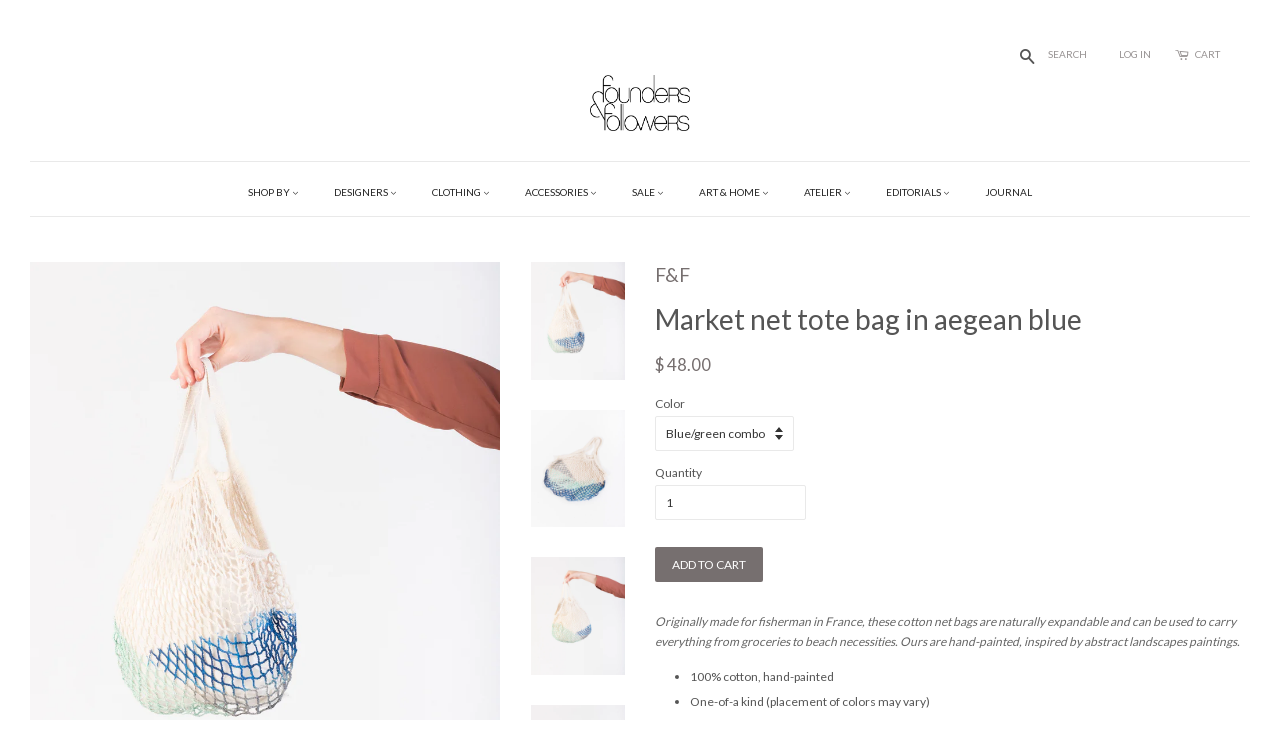

--- FILE ---
content_type: text/html; charset=utf-8
request_url: https://www.foundersandfollowers.com/products/market-net-tote-bag-in-blue-green
body_size: 19235
content:
<!doctype html>
<!--[if lt IE 7]><html class="no-js lt-ie9 lt-ie8 lt-ie7" lang="en"> <![endif]-->
<!--[if IE 7]><html class="no-js lt-ie9 lt-ie8" lang="en"> <![endif]-->
<!--[if IE 8]><html class="no-js lt-ie9" lang="en"> <![endif]-->
<!--[if IE 9 ]><html class="ie9 no-js"> <![endif]-->
<!--[if (gt IE 9)|!(IE)]><!--> <html class="no-js"> <!--<![endif]-->
<head>
<script type="text/javascript" src="https://confirmsubscription.com/h/r/DE178E40D5D579F12540EF23F30FEDED/FB5630EBECD921A7/popup.js"></script>
<meta name="p:domain_verify" content="6b819740f194ef1974e78a2f799b3806"/>
<meta name="google-site-verification" content="qTtpyQFlso7YpDjLe3aYbFwFzfZeA42B8KHWEU_r7oc" />


 <!-- SEO Manager 6.2.10 -->
<meta name='seomanager' content='6.2' />
<title>Market net tote bag in aegean blue</title>
<meta name='description' content='Originally made for fisherman in France, these cotton net bags are naturally expandable and can be used to carry everything from groceries to beach necessities. Ours are hand-painted, inspired by abstract landscapes paintings. 100% cotton, hand-painted One-of-a kind (placement of colors may vary) Made in NYC  ' /> 
<meta name="robots" content="index"> 
<meta name="robots" content="follow">
<script type="application/ld+json">
 {
 "@context": "https://schema.org",
 "@id": "https:\/\/www.foundersandfollowers.com\/products\/market-net-tote-bag-in-blue-green",
 "@type": "Product","sku": "SS17-FF-BAG2","mpn": "SS17-FF-BAG2","brand": {
 "@type": "Brand",
 "name": "F\u0026F"
 },
 "description": "\nOriginally made for fisherman in France, these cotton net bags are naturally expandable and can be used to carry everything from groceries to beach necessities. Ours are hand-painted, inspired by abstract landscapes paintings.\n\n100% cotton, hand-painted\nOne-of-a kind (placement of colors may vary)\nMade in NYC\n\n\n ",
 "url": "https:\/\/www.foundersandfollowers.com\/products\/market-net-tote-bag-in-blue-green",
 "name": "Market net tote bag in aegean blue","image": "https://www.foundersandfollowers.com/cdn/shop/products/Founders_and_Followers_22_July-1069.jpg?v=1571439712","offers": [{
 "@type": "Offer","availability": "https://schema.org/InStock",
 "priceCurrency": "USD",
 "price": "48.00",
 "priceValidUntil": "2027-02-03",
 "itemCondition": "https://schema.org/NewCondition",
 "url": "https:\/\/www.foundersandfollowers.com\/products\/market-net-tote-bag-in-blue-green\/products\/market-net-tote-bag-in-blue-green?variant=37640341509",
 "image": "https://www.foundersandfollowers.com/cdn/shop/products/Founders_and_Followers_22_July-1069.jpg?v=1571439712",
 "mpn": "SS17-FF-BAG2","sku": "SS17-FF-BAG2",
"seller": {
 "@type": "Organization",
 "name": "Founders \u0026amp; Followers"
 }
 }]}
 </script>
<!-- end: SEO Manager 6.2.10 -->
 

  <!-- Google Tag Manager -->
<noscript><iframe src="//www.googletagmanager.com/ns.html?id=GTM-TJR57R"
height="0" width="0" style="display:none;visibility:hidden"></iframe></noscript>
<script>(function(w,d,s,l,i){w[l]=w[l]||[];w[l].push({'gtm.start':
new Date().getTime(),event:'gtm.js'});var f=d.getElementsByTagName(s)[0],
j=d.createElement(s),dl=l!='dataLayer'?'&l='+l:'';j.async=true;j.src=
'//www.googletagmanager.com/gtm.js?id='+i+dl;f.parentNode.insertBefore(j,f);
})(window,document,'script','dataLayer','GTM-TJR57R');</script>
<!-- End Google Tag Manager -->
  
  <!-- Basic page needs ================================================== -->
  <meta charset="utf-8">
  <meta http-equiv="X-UA-Compatible" content="IE=edge,chrome=1">

  
  <link rel="shortcut icon" href="//www.foundersandfollowers.com/cdn/shop/t/3/assets/favicon.png?v=90963058846227357191464566656" type="image/png" />
  

  <!-- Title and description ================================================== -->
 
  <!-- Social meta ================================================== -->
  

  <meta property="og:type" content="product">
  <meta property="og:title" content="Market net tote bag in aegean blue">
  <meta property="og:url" content="https://www.foundersandfollowers.com/products/market-net-tote-bag-in-blue-green">
  
  <meta property="og:image" content="http://www.foundersandfollowers.com/cdn/shop/products/Founders_and_Followers_22_July-1069_grande.jpg?v=1571439712">
  <meta property="og:image:secure_url" content="https://www.foundersandfollowers.com/cdn/shop/products/Founders_and_Followers_22_July-1069_grande.jpg?v=1571439712">
  
  <meta property="og:image" content="http://www.foundersandfollowers.com/cdn/shop/products/Founders_and_Followers_22_July-1143_grande.jpg?v=1571439712">
  <meta property="og:image:secure_url" content="https://www.foundersandfollowers.com/cdn/shop/products/Founders_and_Followers_22_July-1143_grande.jpg?v=1571439712">
  
  <meta property="og:image" content="http://www.foundersandfollowers.com/cdn/shop/products/Founders_and_Followers_22_July-1085_grande.jpg?v=1571439712">
  <meta property="og:image:secure_url" content="https://www.foundersandfollowers.com/cdn/shop/products/Founders_and_Followers_22_July-1085_grande.jpg?v=1571439712">
  
  <meta property="og:price:amount" content="48.00">
  <meta property="og:price:currency" content="USD">


  <meta property="og:description" content="Originally made for fisherman in France, these cotton net bags are naturally expandable and can be used to carry everything from groceries to beach necessities. Ours are hand-painted, inspired by abstract landscapes paintings. 100% cotton, hand-painted One-of-a kind (placement of colors may vary) Made in NYC  ">

<meta property="og:site_name" content="Founders &amp; Followers">



<meta name="twitter:card" content="summary">




  <meta name="twitter:title" content="Market net tote bag in aegean blue">
  <meta name="twitter:description" content="
Originally made for fisherman in France, these cotton net bags are naturally expandable and can be used to carry everything from groceries to beach necessities. Ours are hand-painted, inspired by abstract landscapes paintings.

100% cotton, hand-painted
One-of-a kind (placement of colors may vary)
Made in NYC


 ">
  <meta name="twitter:image" content="https://www.foundersandfollowers.com/cdn/shop/products/Founders_and_Followers_22_July-1069_medium.jpg?v=1571439712">
  <meta name="twitter:image:width" content="240">
  <meta name="twitter:image:height" content="240">



  <!-- Helpers ================================================== -->
  <link rel="canonical" href="https://www.foundersandfollowers.com/products/market-net-tote-bag-in-blue-green">
  <meta name="viewport" content="width=device-width,initial-scale=1">
  <meta name="theme-color" content="#766f6f">

  <!-- CSS ================================================== -->
  <link href="//www.foundersandfollowers.com/cdn/shop/t/3/assets/timber.scss.css?v=89337421131913138511697919880" rel="stylesheet" type="text/css" media="all" />
  <link href="//www.foundersandfollowers.com/cdn/shop/t/3/assets/theme.scss.css?v=19360745421972311151697919880" rel="stylesheet" type="text/css" media="all" />
  <link href="//www.foundersandfollowers.com/cdn/shop/t/3/assets/tooltipstyle.css?v=43832703143874655591697919880" rel="stylesheet" type="text/css" media="all" />

  

  

  
  
  
  <link href="//fonts.googleapis.com/css?family=Lato:400,700" rel="stylesheet" type="text/css" media="all" />


  


  



  <!-- Header hook for plugins ================================================== -->
  <script>window.performance && window.performance.mark && window.performance.mark('shopify.content_for_header.start');</script><meta name="google-site-verification" content="OvzB8eu4QDXeqACnAVW3Sd0kPKyoN6snE6_Wmo5o70A">
<meta id="shopify-digital-wallet" name="shopify-digital-wallet" content="/10254631/digital_wallets/dialog">
<meta name="shopify-checkout-api-token" content="610d65303f5fcdcf44de931709161df0">
<meta id="in-context-paypal-metadata" data-shop-id="10254631" data-venmo-supported="false" data-environment="production" data-locale="en_US" data-paypal-v4="true" data-currency="USD">
<link rel="alternate" type="application/json+oembed" href="https://www.foundersandfollowers.com/products/market-net-tote-bag-in-blue-green.oembed">
<script async="async" src="/checkouts/internal/preloads.js?locale=en-US"></script>
<link rel="preconnect" href="https://shop.app" crossorigin="anonymous">
<script async="async" src="https://shop.app/checkouts/internal/preloads.js?locale=en-US&shop_id=10254631" crossorigin="anonymous"></script>
<script id="shopify-features" type="application/json">{"accessToken":"610d65303f5fcdcf44de931709161df0","betas":["rich-media-storefront-analytics"],"domain":"www.foundersandfollowers.com","predictiveSearch":true,"shopId":10254631,"locale":"en"}</script>
<script>var Shopify = Shopify || {};
Shopify.shop = "foundersandfollowers.myshopify.com";
Shopify.locale = "en";
Shopify.currency = {"active":"USD","rate":"1.0"};
Shopify.country = "US";
Shopify.theme = {"name":"Minimal","id":58672453,"schema_name":null,"schema_version":null,"theme_store_id":380,"role":"main"};
Shopify.theme.handle = "null";
Shopify.theme.style = {"id":null,"handle":null};
Shopify.cdnHost = "www.foundersandfollowers.com/cdn";
Shopify.routes = Shopify.routes || {};
Shopify.routes.root = "/";</script>
<script type="module">!function(o){(o.Shopify=o.Shopify||{}).modules=!0}(window);</script>
<script>!function(o){function n(){var o=[];function n(){o.push(Array.prototype.slice.apply(arguments))}return n.q=o,n}var t=o.Shopify=o.Shopify||{};t.loadFeatures=n(),t.autoloadFeatures=n()}(window);</script>
<script>
  window.ShopifyPay = window.ShopifyPay || {};
  window.ShopifyPay.apiHost = "shop.app\/pay";
  window.ShopifyPay.redirectState = null;
</script>
<script id="shop-js-analytics" type="application/json">{"pageType":"product"}</script>
<script defer="defer" async type="module" src="//www.foundersandfollowers.com/cdn/shopifycloud/shop-js/modules/v2/client.init-shop-cart-sync_BN7fPSNr.en.esm.js"></script>
<script defer="defer" async type="module" src="//www.foundersandfollowers.com/cdn/shopifycloud/shop-js/modules/v2/chunk.common_Cbph3Kss.esm.js"></script>
<script defer="defer" async type="module" src="//www.foundersandfollowers.com/cdn/shopifycloud/shop-js/modules/v2/chunk.modal_DKumMAJ1.esm.js"></script>
<script type="module">
  await import("//www.foundersandfollowers.com/cdn/shopifycloud/shop-js/modules/v2/client.init-shop-cart-sync_BN7fPSNr.en.esm.js");
await import("//www.foundersandfollowers.com/cdn/shopifycloud/shop-js/modules/v2/chunk.common_Cbph3Kss.esm.js");
await import("//www.foundersandfollowers.com/cdn/shopifycloud/shop-js/modules/v2/chunk.modal_DKumMAJ1.esm.js");

  window.Shopify.SignInWithShop?.initShopCartSync?.({"fedCMEnabled":true,"windoidEnabled":true});

</script>
<script>
  window.Shopify = window.Shopify || {};
  if (!window.Shopify.featureAssets) window.Shopify.featureAssets = {};
  window.Shopify.featureAssets['shop-js'] = {"shop-cart-sync":["modules/v2/client.shop-cart-sync_CJVUk8Jm.en.esm.js","modules/v2/chunk.common_Cbph3Kss.esm.js","modules/v2/chunk.modal_DKumMAJ1.esm.js"],"init-fed-cm":["modules/v2/client.init-fed-cm_7Fvt41F4.en.esm.js","modules/v2/chunk.common_Cbph3Kss.esm.js","modules/v2/chunk.modal_DKumMAJ1.esm.js"],"init-shop-email-lookup-coordinator":["modules/v2/client.init-shop-email-lookup-coordinator_Cc088_bR.en.esm.js","modules/v2/chunk.common_Cbph3Kss.esm.js","modules/v2/chunk.modal_DKumMAJ1.esm.js"],"init-windoid":["modules/v2/client.init-windoid_hPopwJRj.en.esm.js","modules/v2/chunk.common_Cbph3Kss.esm.js","modules/v2/chunk.modal_DKumMAJ1.esm.js"],"shop-button":["modules/v2/client.shop-button_B0jaPSNF.en.esm.js","modules/v2/chunk.common_Cbph3Kss.esm.js","modules/v2/chunk.modal_DKumMAJ1.esm.js"],"shop-cash-offers":["modules/v2/client.shop-cash-offers_DPIskqss.en.esm.js","modules/v2/chunk.common_Cbph3Kss.esm.js","modules/v2/chunk.modal_DKumMAJ1.esm.js"],"shop-toast-manager":["modules/v2/client.shop-toast-manager_CK7RT69O.en.esm.js","modules/v2/chunk.common_Cbph3Kss.esm.js","modules/v2/chunk.modal_DKumMAJ1.esm.js"],"init-shop-cart-sync":["modules/v2/client.init-shop-cart-sync_BN7fPSNr.en.esm.js","modules/v2/chunk.common_Cbph3Kss.esm.js","modules/v2/chunk.modal_DKumMAJ1.esm.js"],"init-customer-accounts-sign-up":["modules/v2/client.init-customer-accounts-sign-up_CfPf4CXf.en.esm.js","modules/v2/client.shop-login-button_DeIztwXF.en.esm.js","modules/v2/chunk.common_Cbph3Kss.esm.js","modules/v2/chunk.modal_DKumMAJ1.esm.js"],"pay-button":["modules/v2/client.pay-button_CgIwFSYN.en.esm.js","modules/v2/chunk.common_Cbph3Kss.esm.js","modules/v2/chunk.modal_DKumMAJ1.esm.js"],"init-customer-accounts":["modules/v2/client.init-customer-accounts_DQ3x16JI.en.esm.js","modules/v2/client.shop-login-button_DeIztwXF.en.esm.js","modules/v2/chunk.common_Cbph3Kss.esm.js","modules/v2/chunk.modal_DKumMAJ1.esm.js"],"avatar":["modules/v2/client.avatar_BTnouDA3.en.esm.js"],"init-shop-for-new-customer-accounts":["modules/v2/client.init-shop-for-new-customer-accounts_CsZy_esa.en.esm.js","modules/v2/client.shop-login-button_DeIztwXF.en.esm.js","modules/v2/chunk.common_Cbph3Kss.esm.js","modules/v2/chunk.modal_DKumMAJ1.esm.js"],"shop-follow-button":["modules/v2/client.shop-follow-button_BRMJjgGd.en.esm.js","modules/v2/chunk.common_Cbph3Kss.esm.js","modules/v2/chunk.modal_DKumMAJ1.esm.js"],"checkout-modal":["modules/v2/client.checkout-modal_B9Drz_yf.en.esm.js","modules/v2/chunk.common_Cbph3Kss.esm.js","modules/v2/chunk.modal_DKumMAJ1.esm.js"],"shop-login-button":["modules/v2/client.shop-login-button_DeIztwXF.en.esm.js","modules/v2/chunk.common_Cbph3Kss.esm.js","modules/v2/chunk.modal_DKumMAJ1.esm.js"],"lead-capture":["modules/v2/client.lead-capture_DXYzFM3R.en.esm.js","modules/v2/chunk.common_Cbph3Kss.esm.js","modules/v2/chunk.modal_DKumMAJ1.esm.js"],"shop-login":["modules/v2/client.shop-login_CA5pJqmO.en.esm.js","modules/v2/chunk.common_Cbph3Kss.esm.js","modules/v2/chunk.modal_DKumMAJ1.esm.js"],"payment-terms":["modules/v2/client.payment-terms_BxzfvcZJ.en.esm.js","modules/v2/chunk.common_Cbph3Kss.esm.js","modules/v2/chunk.modal_DKumMAJ1.esm.js"]};
</script>
<script>(function() {
  var isLoaded = false;
  function asyncLoad() {
    if (isLoaded) return;
    isLoaded = true;
    var urls = ["https:\/\/campaignified.lucidapps.nz\/assets\/script_tags\/newsletter.js?shop=foundersandfollowers.myshopify.com"];
    for (var i = 0; i < urls.length; i++) {
      var s = document.createElement('script');
      s.type = 'text/javascript';
      s.async = true;
      s.src = urls[i];
      var x = document.getElementsByTagName('script')[0];
      x.parentNode.insertBefore(s, x);
    }
  };
  if(window.attachEvent) {
    window.attachEvent('onload', asyncLoad);
  } else {
    window.addEventListener('load', asyncLoad, false);
  }
})();</script>
<script id="__st">var __st={"a":10254631,"offset":-18000,"reqid":"d415227a-1b26-4c23-b7be-fd6c8e461db9-1770144117","pageurl":"www.foundersandfollowers.com\/products\/market-net-tote-bag-in-blue-green","u":"749b52fb11c9","p":"product","rtyp":"product","rid":8667715973};</script>
<script>window.ShopifyPaypalV4VisibilityTracking = true;</script>
<script id="captcha-bootstrap">!function(){'use strict';const t='contact',e='account',n='new_comment',o=[[t,t],['blogs',n],['comments',n],[t,'customer']],c=[[e,'customer_login'],[e,'guest_login'],[e,'recover_customer_password'],[e,'create_customer']],r=t=>t.map((([t,e])=>`form[action*='/${t}']:not([data-nocaptcha='true']) input[name='form_type'][value='${e}']`)).join(','),a=t=>()=>t?[...document.querySelectorAll(t)].map((t=>t.form)):[];function s(){const t=[...o],e=r(t);return a(e)}const i='password',u='form_key',d=['recaptcha-v3-token','g-recaptcha-response','h-captcha-response',i],f=()=>{try{return window.sessionStorage}catch{return}},m='__shopify_v',_=t=>t.elements[u];function p(t,e,n=!1){try{const o=window.sessionStorage,c=JSON.parse(o.getItem(e)),{data:r}=function(t){const{data:e,action:n}=t;return t[m]||n?{data:e,action:n}:{data:t,action:n}}(c);for(const[e,n]of Object.entries(r))t.elements[e]&&(t.elements[e].value=n);n&&o.removeItem(e)}catch(o){console.error('form repopulation failed',{error:o})}}const l='form_type',E='cptcha';function T(t){t.dataset[E]=!0}const w=window,h=w.document,L='Shopify',v='ce_forms',y='captcha';let A=!1;((t,e)=>{const n=(g='f06e6c50-85a8-45c8-87d0-21a2b65856fe',I='https://cdn.shopify.com/shopifycloud/storefront-forms-hcaptcha/ce_storefront_forms_captcha_hcaptcha.v1.5.2.iife.js',D={infoText:'Protected by hCaptcha',privacyText:'Privacy',termsText:'Terms'},(t,e,n)=>{const o=w[L][v],c=o.bindForm;if(c)return c(t,g,e,D).then(n);var r;o.q.push([[t,g,e,D],n]),r=I,A||(h.body.append(Object.assign(h.createElement('script'),{id:'captcha-provider',async:!0,src:r})),A=!0)});var g,I,D;w[L]=w[L]||{},w[L][v]=w[L][v]||{},w[L][v].q=[],w[L][y]=w[L][y]||{},w[L][y].protect=function(t,e){n(t,void 0,e),T(t)},Object.freeze(w[L][y]),function(t,e,n,w,h,L){const[v,y,A,g]=function(t,e,n){const i=e?o:[],u=t?c:[],d=[...i,...u],f=r(d),m=r(i),_=r(d.filter((([t,e])=>n.includes(e))));return[a(f),a(m),a(_),s()]}(w,h,L),I=t=>{const e=t.target;return e instanceof HTMLFormElement?e:e&&e.form},D=t=>v().includes(t);t.addEventListener('submit',(t=>{const e=I(t);if(!e)return;const n=D(e)&&!e.dataset.hcaptchaBound&&!e.dataset.recaptchaBound,o=_(e),c=g().includes(e)&&(!o||!o.value);(n||c)&&t.preventDefault(),c&&!n&&(function(t){try{if(!f())return;!function(t){const e=f();if(!e)return;const n=_(t);if(!n)return;const o=n.value;o&&e.removeItem(o)}(t);const e=Array.from(Array(32),(()=>Math.random().toString(36)[2])).join('');!function(t,e){_(t)||t.append(Object.assign(document.createElement('input'),{type:'hidden',name:u})),t.elements[u].value=e}(t,e),function(t,e){const n=f();if(!n)return;const o=[...t.querySelectorAll(`input[type='${i}']`)].map((({name:t})=>t)),c=[...d,...o],r={};for(const[a,s]of new FormData(t).entries())c.includes(a)||(r[a]=s);n.setItem(e,JSON.stringify({[m]:1,action:t.action,data:r}))}(t,e)}catch(e){console.error('failed to persist form',e)}}(e),e.submit())}));const S=(t,e)=>{t&&!t.dataset[E]&&(n(t,e.some((e=>e===t))),T(t))};for(const o of['focusin','change'])t.addEventListener(o,(t=>{const e=I(t);D(e)&&S(e,y())}));const B=e.get('form_key'),M=e.get(l),P=B&&M;t.addEventListener('DOMContentLoaded',(()=>{const t=y();if(P)for(const e of t)e.elements[l].value===M&&p(e,B);[...new Set([...A(),...v().filter((t=>'true'===t.dataset.shopifyCaptcha))])].forEach((e=>S(e,t)))}))}(h,new URLSearchParams(w.location.search),n,t,e,['guest_login'])})(!0,!0)}();</script>
<script integrity="sha256-4kQ18oKyAcykRKYeNunJcIwy7WH5gtpwJnB7kiuLZ1E=" data-source-attribution="shopify.loadfeatures" defer="defer" src="//www.foundersandfollowers.com/cdn/shopifycloud/storefront/assets/storefront/load_feature-a0a9edcb.js" crossorigin="anonymous"></script>
<script crossorigin="anonymous" defer="defer" src="//www.foundersandfollowers.com/cdn/shopifycloud/storefront/assets/shopify_pay/storefront-65b4c6d7.js?v=20250812"></script>
<script data-source-attribution="shopify.dynamic_checkout.dynamic.init">var Shopify=Shopify||{};Shopify.PaymentButton=Shopify.PaymentButton||{isStorefrontPortableWallets:!0,init:function(){window.Shopify.PaymentButton.init=function(){};var t=document.createElement("script");t.src="https://www.foundersandfollowers.com/cdn/shopifycloud/portable-wallets/latest/portable-wallets.en.js",t.type="module",document.head.appendChild(t)}};
</script>
<script data-source-attribution="shopify.dynamic_checkout.buyer_consent">
  function portableWalletsHideBuyerConsent(e){var t=document.getElementById("shopify-buyer-consent"),n=document.getElementById("shopify-subscription-policy-button");t&&n&&(t.classList.add("hidden"),t.setAttribute("aria-hidden","true"),n.removeEventListener("click",e))}function portableWalletsShowBuyerConsent(e){var t=document.getElementById("shopify-buyer-consent"),n=document.getElementById("shopify-subscription-policy-button");t&&n&&(t.classList.remove("hidden"),t.removeAttribute("aria-hidden"),n.addEventListener("click",e))}window.Shopify?.PaymentButton&&(window.Shopify.PaymentButton.hideBuyerConsent=portableWalletsHideBuyerConsent,window.Shopify.PaymentButton.showBuyerConsent=portableWalletsShowBuyerConsent);
</script>
<script data-source-attribution="shopify.dynamic_checkout.cart.bootstrap">document.addEventListener("DOMContentLoaded",(function(){function t(){return document.querySelector("shopify-accelerated-checkout-cart, shopify-accelerated-checkout")}if(t())Shopify.PaymentButton.init();else{new MutationObserver((function(e,n){t()&&(Shopify.PaymentButton.init(),n.disconnect())})).observe(document.body,{childList:!0,subtree:!0})}}));
</script>
<link id="shopify-accelerated-checkout-styles" rel="stylesheet" media="screen" href="https://www.foundersandfollowers.com/cdn/shopifycloud/portable-wallets/latest/accelerated-checkout-backwards-compat.css" crossorigin="anonymous">
<style id="shopify-accelerated-checkout-cart">
        #shopify-buyer-consent {
  margin-top: 1em;
  display: inline-block;
  width: 100%;
}

#shopify-buyer-consent.hidden {
  display: none;
}

#shopify-subscription-policy-button {
  background: none;
  border: none;
  padding: 0;
  text-decoration: underline;
  font-size: inherit;
  cursor: pointer;
}

#shopify-subscription-policy-button::before {
  box-shadow: none;
}

      </style>

<script>window.performance && window.performance.mark && window.performance.mark('shopify.content_for_header.end');</script>

  

<!--[if lt IE 9]>
<script src="//cdnjs.cloudflare.com/ajax/libs/html5shiv/3.7.2/html5shiv.min.js" type="text/javascript"></script>
<script src="//www.foundersandfollowers.com/cdn/shop/t/3/assets/respond.min.js?v=52248677837542619231447615359" type="text/javascript"></script>
<link href="//www.foundersandfollowers.com/cdn/shop/t/3/assets/respond-proxy.html" id="respond-proxy" rel="respond-proxy" />
<link href="//www.foundersandfollowers.com/search?q=8f713186e938c92462c4bbbf534bb921" id="respond-redirect" rel="respond-redirect" />
<script src="//www.foundersandfollowers.com/search?q=8f713186e938c92462c4bbbf534bb921" type="text/javascript"></script>
<![endif]-->



  <script src="//ajax.googleapis.com/ajax/libs/jquery/1.11.0/jquery.min.js" type="text/javascript"></script>
  <script src="//www.foundersandfollowers.com/cdn/shop/t/3/assets/modernizr.min.js?v=26620055551102246001447615359" type="text/javascript"></script>

  
  

  
  <script src="//www.foundersandfollowers.com/cdn/shop/t/3/assets/tooltip.js?v=23441835792081270661447636262" type="text/javascript"></script>

<link href="https://monorail-edge.shopifysvc.com" rel="dns-prefetch">
<script>(function(){if ("sendBeacon" in navigator && "performance" in window) {try {var session_token_from_headers = performance.getEntriesByType('navigation')[0].serverTiming.find(x => x.name == '_s').description;} catch {var session_token_from_headers = undefined;}var session_cookie_matches = document.cookie.match(/_shopify_s=([^;]*)/);var session_token_from_cookie = session_cookie_matches && session_cookie_matches.length === 2 ? session_cookie_matches[1] : "";var session_token = session_token_from_headers || session_token_from_cookie || "";function handle_abandonment_event(e) {var entries = performance.getEntries().filter(function(entry) {return /monorail-edge.shopifysvc.com/.test(entry.name);});if (!window.abandonment_tracked && entries.length === 0) {window.abandonment_tracked = true;var currentMs = Date.now();var navigation_start = performance.timing.navigationStart;var payload = {shop_id: 10254631,url: window.location.href,navigation_start,duration: currentMs - navigation_start,session_token,page_type: "product"};window.navigator.sendBeacon("https://monorail-edge.shopifysvc.com/v1/produce", JSON.stringify({schema_id: "online_store_buyer_site_abandonment/1.1",payload: payload,metadata: {event_created_at_ms: currentMs,event_sent_at_ms: currentMs}}));}}window.addEventListener('pagehide', handle_abandonment_event);}}());</script>
<script id="web-pixels-manager-setup">(function e(e,d,r,n,o){if(void 0===o&&(o={}),!Boolean(null===(a=null===(i=window.Shopify)||void 0===i?void 0:i.analytics)||void 0===a?void 0:a.replayQueue)){var i,a;window.Shopify=window.Shopify||{};var t=window.Shopify;t.analytics=t.analytics||{};var s=t.analytics;s.replayQueue=[],s.publish=function(e,d,r){return s.replayQueue.push([e,d,r]),!0};try{self.performance.mark("wpm:start")}catch(e){}var l=function(){var e={modern:/Edge?\/(1{2}[4-9]|1[2-9]\d|[2-9]\d{2}|\d{4,})\.\d+(\.\d+|)|Firefox\/(1{2}[4-9]|1[2-9]\d|[2-9]\d{2}|\d{4,})\.\d+(\.\d+|)|Chrom(ium|e)\/(9{2}|\d{3,})\.\d+(\.\d+|)|(Maci|X1{2}).+ Version\/(15\.\d+|(1[6-9]|[2-9]\d|\d{3,})\.\d+)([,.]\d+|)( \(\w+\)|)( Mobile\/\w+|) Safari\/|Chrome.+OPR\/(9{2}|\d{3,})\.\d+\.\d+|(CPU[ +]OS|iPhone[ +]OS|CPU[ +]iPhone|CPU IPhone OS|CPU iPad OS)[ +]+(15[._]\d+|(1[6-9]|[2-9]\d|\d{3,})[._]\d+)([._]\d+|)|Android:?[ /-](13[3-9]|1[4-9]\d|[2-9]\d{2}|\d{4,})(\.\d+|)(\.\d+|)|Android.+Firefox\/(13[5-9]|1[4-9]\d|[2-9]\d{2}|\d{4,})\.\d+(\.\d+|)|Android.+Chrom(ium|e)\/(13[3-9]|1[4-9]\d|[2-9]\d{2}|\d{4,})\.\d+(\.\d+|)|SamsungBrowser\/([2-9]\d|\d{3,})\.\d+/,legacy:/Edge?\/(1[6-9]|[2-9]\d|\d{3,})\.\d+(\.\d+|)|Firefox\/(5[4-9]|[6-9]\d|\d{3,})\.\d+(\.\d+|)|Chrom(ium|e)\/(5[1-9]|[6-9]\d|\d{3,})\.\d+(\.\d+|)([\d.]+$|.*Safari\/(?![\d.]+ Edge\/[\d.]+$))|(Maci|X1{2}).+ Version\/(10\.\d+|(1[1-9]|[2-9]\d|\d{3,})\.\d+)([,.]\d+|)( \(\w+\)|)( Mobile\/\w+|) Safari\/|Chrome.+OPR\/(3[89]|[4-9]\d|\d{3,})\.\d+\.\d+|(CPU[ +]OS|iPhone[ +]OS|CPU[ +]iPhone|CPU IPhone OS|CPU iPad OS)[ +]+(10[._]\d+|(1[1-9]|[2-9]\d|\d{3,})[._]\d+)([._]\d+|)|Android:?[ /-](13[3-9]|1[4-9]\d|[2-9]\d{2}|\d{4,})(\.\d+|)(\.\d+|)|Mobile Safari.+OPR\/([89]\d|\d{3,})\.\d+\.\d+|Android.+Firefox\/(13[5-9]|1[4-9]\d|[2-9]\d{2}|\d{4,})\.\d+(\.\d+|)|Android.+Chrom(ium|e)\/(13[3-9]|1[4-9]\d|[2-9]\d{2}|\d{4,})\.\d+(\.\d+|)|Android.+(UC? ?Browser|UCWEB|U3)[ /]?(15\.([5-9]|\d{2,})|(1[6-9]|[2-9]\d|\d{3,})\.\d+)\.\d+|SamsungBrowser\/(5\.\d+|([6-9]|\d{2,})\.\d+)|Android.+MQ{2}Browser\/(14(\.(9|\d{2,})|)|(1[5-9]|[2-9]\d|\d{3,})(\.\d+|))(\.\d+|)|K[Aa][Ii]OS\/(3\.\d+|([4-9]|\d{2,})\.\d+)(\.\d+|)/},d=e.modern,r=e.legacy,n=navigator.userAgent;return n.match(d)?"modern":n.match(r)?"legacy":"unknown"}(),u="modern"===l?"modern":"legacy",c=(null!=n?n:{modern:"",legacy:""})[u],f=function(e){return[e.baseUrl,"/wpm","/b",e.hashVersion,"modern"===e.buildTarget?"m":"l",".js"].join("")}({baseUrl:d,hashVersion:r,buildTarget:u}),m=function(e){var d=e.version,r=e.bundleTarget,n=e.surface,o=e.pageUrl,i=e.monorailEndpoint;return{emit:function(e){var a=e.status,t=e.errorMsg,s=(new Date).getTime(),l=JSON.stringify({metadata:{event_sent_at_ms:s},events:[{schema_id:"web_pixels_manager_load/3.1",payload:{version:d,bundle_target:r,page_url:o,status:a,surface:n,error_msg:t},metadata:{event_created_at_ms:s}}]});if(!i)return console&&console.warn&&console.warn("[Web Pixels Manager] No Monorail endpoint provided, skipping logging."),!1;try{return self.navigator.sendBeacon.bind(self.navigator)(i,l)}catch(e){}var u=new XMLHttpRequest;try{return u.open("POST",i,!0),u.setRequestHeader("Content-Type","text/plain"),u.send(l),!0}catch(e){return console&&console.warn&&console.warn("[Web Pixels Manager] Got an unhandled error while logging to Monorail."),!1}}}}({version:r,bundleTarget:l,surface:e.surface,pageUrl:self.location.href,monorailEndpoint:e.monorailEndpoint});try{o.browserTarget=l,function(e){var d=e.src,r=e.async,n=void 0===r||r,o=e.onload,i=e.onerror,a=e.sri,t=e.scriptDataAttributes,s=void 0===t?{}:t,l=document.createElement("script"),u=document.querySelector("head"),c=document.querySelector("body");if(l.async=n,l.src=d,a&&(l.integrity=a,l.crossOrigin="anonymous"),s)for(var f in s)if(Object.prototype.hasOwnProperty.call(s,f))try{l.dataset[f]=s[f]}catch(e){}if(o&&l.addEventListener("load",o),i&&l.addEventListener("error",i),u)u.appendChild(l);else{if(!c)throw new Error("Did not find a head or body element to append the script");c.appendChild(l)}}({src:f,async:!0,onload:function(){if(!function(){var e,d;return Boolean(null===(d=null===(e=window.Shopify)||void 0===e?void 0:e.analytics)||void 0===d?void 0:d.initialized)}()){var d=window.webPixelsManager.init(e)||void 0;if(d){var r=window.Shopify.analytics;r.replayQueue.forEach((function(e){var r=e[0],n=e[1],o=e[2];d.publishCustomEvent(r,n,o)})),r.replayQueue=[],r.publish=d.publishCustomEvent,r.visitor=d.visitor,r.initialized=!0}}},onerror:function(){return m.emit({status:"failed",errorMsg:"".concat(f," has failed to load")})},sri:function(e){var d=/^sha384-[A-Za-z0-9+/=]+$/;return"string"==typeof e&&d.test(e)}(c)?c:"",scriptDataAttributes:o}),m.emit({status:"loading"})}catch(e){m.emit({status:"failed",errorMsg:(null==e?void 0:e.message)||"Unknown error"})}}})({shopId: 10254631,storefrontBaseUrl: "https://www.foundersandfollowers.com",extensionsBaseUrl: "https://extensions.shopifycdn.com/cdn/shopifycloud/web-pixels-manager",monorailEndpoint: "https://monorail-edge.shopifysvc.com/unstable/produce_batch",surface: "storefront-renderer",enabledBetaFlags: ["2dca8a86"],webPixelsConfigList: [{"id":"1879146811","configuration":"{\"config\":\"{\\\"google_tag_ids\\\":[\\\"G-BWSD907ZJJ\\\",\\\"GT-NCT7FMNZ\\\"],\\\"target_country\\\":\\\"ZZ\\\",\\\"gtag_events\\\":[{\\\"type\\\":\\\"search\\\",\\\"action_label\\\":\\\"G-BWSD907ZJJ\\\"},{\\\"type\\\":\\\"begin_checkout\\\",\\\"action_label\\\":\\\"G-BWSD907ZJJ\\\"},{\\\"type\\\":\\\"view_item\\\",\\\"action_label\\\":[\\\"G-BWSD907ZJJ\\\",\\\"MC-Z3D83KM4T1\\\"]},{\\\"type\\\":\\\"purchase\\\",\\\"action_label\\\":[\\\"G-BWSD907ZJJ\\\",\\\"MC-Z3D83KM4T1\\\"]},{\\\"type\\\":\\\"page_view\\\",\\\"action_label\\\":[\\\"G-BWSD907ZJJ\\\",\\\"MC-Z3D83KM4T1\\\"]},{\\\"type\\\":\\\"add_payment_info\\\",\\\"action_label\\\":\\\"G-BWSD907ZJJ\\\"},{\\\"type\\\":\\\"add_to_cart\\\",\\\"action_label\\\":\\\"G-BWSD907ZJJ\\\"}],\\\"enable_monitoring_mode\\\":false}\"}","eventPayloadVersion":"v1","runtimeContext":"OPEN","scriptVersion":"b2a88bafab3e21179ed38636efcd8a93","type":"APP","apiClientId":1780363,"privacyPurposes":[],"dataSharingAdjustments":{"protectedCustomerApprovalScopes":["read_customer_address","read_customer_email","read_customer_name","read_customer_personal_data","read_customer_phone"]}},{"id":"306839867","configuration":"{\"pixel_id\":\"1520934461437398\",\"pixel_type\":\"facebook_pixel\",\"metaapp_system_user_token\":\"-\"}","eventPayloadVersion":"v1","runtimeContext":"OPEN","scriptVersion":"ca16bc87fe92b6042fbaa3acc2fbdaa6","type":"APP","apiClientId":2329312,"privacyPurposes":["ANALYTICS","MARKETING","SALE_OF_DATA"],"dataSharingAdjustments":{"protectedCustomerApprovalScopes":["read_customer_address","read_customer_email","read_customer_name","read_customer_personal_data","read_customer_phone"]}},{"id":"164790587","configuration":"{\"tagID\":\"2614432171201\"}","eventPayloadVersion":"v1","runtimeContext":"STRICT","scriptVersion":"18031546ee651571ed29edbe71a3550b","type":"APP","apiClientId":3009811,"privacyPurposes":["ANALYTICS","MARKETING","SALE_OF_DATA"],"dataSharingAdjustments":{"protectedCustomerApprovalScopes":["read_customer_address","read_customer_email","read_customer_name","read_customer_personal_data","read_customer_phone"]}},{"id":"149782843","eventPayloadVersion":"v1","runtimeContext":"LAX","scriptVersion":"1","type":"CUSTOM","privacyPurposes":["ANALYTICS"],"name":"Google Analytics tag (migrated)"},{"id":"shopify-app-pixel","configuration":"{}","eventPayloadVersion":"v1","runtimeContext":"STRICT","scriptVersion":"0450","apiClientId":"shopify-pixel","type":"APP","privacyPurposes":["ANALYTICS","MARKETING"]},{"id":"shopify-custom-pixel","eventPayloadVersion":"v1","runtimeContext":"LAX","scriptVersion":"0450","apiClientId":"shopify-pixel","type":"CUSTOM","privacyPurposes":["ANALYTICS","MARKETING"]}],isMerchantRequest: false,initData: {"shop":{"name":"Founders \u0026 Followers","paymentSettings":{"currencyCode":"USD"},"myshopifyDomain":"foundersandfollowers.myshopify.com","countryCode":"US","storefrontUrl":"https:\/\/www.foundersandfollowers.com"},"customer":null,"cart":null,"checkout":null,"productVariants":[{"price":{"amount":48.0,"currencyCode":"USD"},"product":{"title":"Market net tote bag in aegean blue","vendor":"F\u0026F","id":"8667715973","untranslatedTitle":"Market net tote bag in aegean blue","url":"\/products\/market-net-tote-bag-in-blue-green","type":"Handbags"},"id":"37640341509","image":{"src":"\/\/www.foundersandfollowers.com\/cdn\/shop\/products\/Founders_and_Followers_22_July-1069.jpg?v=1571439712"},"sku":"SS17-FF-BAG2","title":"Blue\/green combo","untranslatedTitle":"Blue\/green combo"}],"purchasingCompany":null},},"https://www.foundersandfollowers.com/cdn","3918e4e0wbf3ac3cepc5707306mb02b36c6",{"modern":"","legacy":""},{"shopId":"10254631","storefrontBaseUrl":"https:\/\/www.foundersandfollowers.com","extensionBaseUrl":"https:\/\/extensions.shopifycdn.com\/cdn\/shopifycloud\/web-pixels-manager","surface":"storefront-renderer","enabledBetaFlags":"[\"2dca8a86\"]","isMerchantRequest":"false","hashVersion":"3918e4e0wbf3ac3cepc5707306mb02b36c6","publish":"custom","events":"[[\"page_viewed\",{}],[\"product_viewed\",{\"productVariant\":{\"price\":{\"amount\":48.0,\"currencyCode\":\"USD\"},\"product\":{\"title\":\"Market net tote bag in aegean blue\",\"vendor\":\"F\u0026F\",\"id\":\"8667715973\",\"untranslatedTitle\":\"Market net tote bag in aegean blue\",\"url\":\"\/products\/market-net-tote-bag-in-blue-green\",\"type\":\"Handbags\"},\"id\":\"37640341509\",\"image\":{\"src\":\"\/\/www.foundersandfollowers.com\/cdn\/shop\/products\/Founders_and_Followers_22_July-1069.jpg?v=1571439712\"},\"sku\":\"SS17-FF-BAG2\",\"title\":\"Blue\/green combo\",\"untranslatedTitle\":\"Blue\/green combo\"}}]]"});</script><script>
  window.ShopifyAnalytics = window.ShopifyAnalytics || {};
  window.ShopifyAnalytics.meta = window.ShopifyAnalytics.meta || {};
  window.ShopifyAnalytics.meta.currency = 'USD';
  var meta = {"product":{"id":8667715973,"gid":"gid:\/\/shopify\/Product\/8667715973","vendor":"F\u0026F","type":"Handbags","handle":"market-net-tote-bag-in-blue-green","variants":[{"id":37640341509,"price":4800,"name":"Market net tote bag in aegean blue - Blue\/green combo","public_title":"Blue\/green combo","sku":"SS17-FF-BAG2"}],"remote":false},"page":{"pageType":"product","resourceType":"product","resourceId":8667715973,"requestId":"d415227a-1b26-4c23-b7be-fd6c8e461db9-1770144117"}};
  for (var attr in meta) {
    window.ShopifyAnalytics.meta[attr] = meta[attr];
  }
</script>
<script class="analytics">
  (function () {
    var customDocumentWrite = function(content) {
      var jquery = null;

      if (window.jQuery) {
        jquery = window.jQuery;
      } else if (window.Checkout && window.Checkout.$) {
        jquery = window.Checkout.$;
      }

      if (jquery) {
        jquery('body').append(content);
      }
    };

    var hasLoggedConversion = function(token) {
      if (token) {
        return document.cookie.indexOf('loggedConversion=' + token) !== -1;
      }
      return false;
    }

    var setCookieIfConversion = function(token) {
      if (token) {
        var twoMonthsFromNow = new Date(Date.now());
        twoMonthsFromNow.setMonth(twoMonthsFromNow.getMonth() + 2);

        document.cookie = 'loggedConversion=' + token + '; expires=' + twoMonthsFromNow;
      }
    }

    var trekkie = window.ShopifyAnalytics.lib = window.trekkie = window.trekkie || [];
    if (trekkie.integrations) {
      return;
    }
    trekkie.methods = [
      'identify',
      'page',
      'ready',
      'track',
      'trackForm',
      'trackLink'
    ];
    trekkie.factory = function(method) {
      return function() {
        var args = Array.prototype.slice.call(arguments);
        args.unshift(method);
        trekkie.push(args);
        return trekkie;
      };
    };
    for (var i = 0; i < trekkie.methods.length; i++) {
      var key = trekkie.methods[i];
      trekkie[key] = trekkie.factory(key);
    }
    trekkie.load = function(config) {
      trekkie.config = config || {};
      trekkie.config.initialDocumentCookie = document.cookie;
      var first = document.getElementsByTagName('script')[0];
      var script = document.createElement('script');
      script.type = 'text/javascript';
      script.onerror = function(e) {
        var scriptFallback = document.createElement('script');
        scriptFallback.type = 'text/javascript';
        scriptFallback.onerror = function(error) {
                var Monorail = {
      produce: function produce(monorailDomain, schemaId, payload) {
        var currentMs = new Date().getTime();
        var event = {
          schema_id: schemaId,
          payload: payload,
          metadata: {
            event_created_at_ms: currentMs,
            event_sent_at_ms: currentMs
          }
        };
        return Monorail.sendRequest("https://" + monorailDomain + "/v1/produce", JSON.stringify(event));
      },
      sendRequest: function sendRequest(endpointUrl, payload) {
        // Try the sendBeacon API
        if (window && window.navigator && typeof window.navigator.sendBeacon === 'function' && typeof window.Blob === 'function' && !Monorail.isIos12()) {
          var blobData = new window.Blob([payload], {
            type: 'text/plain'
          });

          if (window.navigator.sendBeacon(endpointUrl, blobData)) {
            return true;
          } // sendBeacon was not successful

        } // XHR beacon

        var xhr = new XMLHttpRequest();

        try {
          xhr.open('POST', endpointUrl);
          xhr.setRequestHeader('Content-Type', 'text/plain');
          xhr.send(payload);
        } catch (e) {
          console.log(e);
        }

        return false;
      },
      isIos12: function isIos12() {
        return window.navigator.userAgent.lastIndexOf('iPhone; CPU iPhone OS 12_') !== -1 || window.navigator.userAgent.lastIndexOf('iPad; CPU OS 12_') !== -1;
      }
    };
    Monorail.produce('monorail-edge.shopifysvc.com',
      'trekkie_storefront_load_errors/1.1',
      {shop_id: 10254631,
      theme_id: 58672453,
      app_name: "storefront",
      context_url: window.location.href,
      source_url: "//www.foundersandfollowers.com/cdn/s/trekkie.storefront.b37867e0a413f1c9ade9179965a3871208e6387b.min.js"});

        };
        scriptFallback.async = true;
        scriptFallback.src = '//www.foundersandfollowers.com/cdn/s/trekkie.storefront.b37867e0a413f1c9ade9179965a3871208e6387b.min.js';
        first.parentNode.insertBefore(scriptFallback, first);
      };
      script.async = true;
      script.src = '//www.foundersandfollowers.com/cdn/s/trekkie.storefront.b37867e0a413f1c9ade9179965a3871208e6387b.min.js';
      first.parentNode.insertBefore(script, first);
    };
    trekkie.load(
      {"Trekkie":{"appName":"storefront","development":false,"defaultAttributes":{"shopId":10254631,"isMerchantRequest":null,"themeId":58672453,"themeCityHash":"11573452851549565849","contentLanguage":"en","currency":"USD","eventMetadataId":"2a425330-d576-4f0f-92f6-babbcc7c34af"},"isServerSideCookieWritingEnabled":true,"monorailRegion":"shop_domain","enabledBetaFlags":["65f19447","b5387b81"]},"Session Attribution":{},"S2S":{"facebookCapiEnabled":true,"source":"trekkie-storefront-renderer","apiClientId":580111}}
    );

    var loaded = false;
    trekkie.ready(function() {
      if (loaded) return;
      loaded = true;

      window.ShopifyAnalytics.lib = window.trekkie;

      var originalDocumentWrite = document.write;
      document.write = customDocumentWrite;
      try { window.ShopifyAnalytics.merchantGoogleAnalytics.call(this); } catch(error) {};
      document.write = originalDocumentWrite;

      window.ShopifyAnalytics.lib.page(null,{"pageType":"product","resourceType":"product","resourceId":8667715973,"requestId":"d415227a-1b26-4c23-b7be-fd6c8e461db9-1770144117","shopifyEmitted":true});

      var match = window.location.pathname.match(/checkouts\/(.+)\/(thank_you|post_purchase)/)
      var token = match? match[1]: undefined;
      if (!hasLoggedConversion(token)) {
        setCookieIfConversion(token);
        window.ShopifyAnalytics.lib.track("Viewed Product",{"currency":"USD","variantId":37640341509,"productId":8667715973,"productGid":"gid:\/\/shopify\/Product\/8667715973","name":"Market net tote bag in aegean blue - Blue\/green combo","price":"48.00","sku":"SS17-FF-BAG2","brand":"F\u0026F","variant":"Blue\/green combo","category":"Handbags","nonInteraction":true,"remote":false},undefined,undefined,{"shopifyEmitted":true});
      window.ShopifyAnalytics.lib.track("monorail:\/\/trekkie_storefront_viewed_product\/1.1",{"currency":"USD","variantId":37640341509,"productId":8667715973,"productGid":"gid:\/\/shopify\/Product\/8667715973","name":"Market net tote bag in aegean blue - Blue\/green combo","price":"48.00","sku":"SS17-FF-BAG2","brand":"F\u0026F","variant":"Blue\/green combo","category":"Handbags","nonInteraction":true,"remote":false,"referer":"https:\/\/www.foundersandfollowers.com\/products\/market-net-tote-bag-in-blue-green"});
      }
    });


        var eventsListenerScript = document.createElement('script');
        eventsListenerScript.async = true;
        eventsListenerScript.src = "//www.foundersandfollowers.com/cdn/shopifycloud/storefront/assets/shop_events_listener-3da45d37.js";
        document.getElementsByTagName('head')[0].appendChild(eventsListenerScript);

})();</script>
  <script>
  if (!window.ga || (window.ga && typeof window.ga !== 'function')) {
    window.ga = function ga() {
      (window.ga.q = window.ga.q || []).push(arguments);
      if (window.Shopify && window.Shopify.analytics && typeof window.Shopify.analytics.publish === 'function') {
        window.Shopify.analytics.publish("ga_stub_called", {}, {sendTo: "google_osp_migration"});
      }
      console.error("Shopify's Google Analytics stub called with:", Array.from(arguments), "\nSee https://help.shopify.com/manual/promoting-marketing/pixels/pixel-migration#google for more information.");
    };
    if (window.Shopify && window.Shopify.analytics && typeof window.Shopify.analytics.publish === 'function') {
      window.Shopify.analytics.publish("ga_stub_initialized", {}, {sendTo: "google_osp_migration"});
    }
  }
</script>
<script
  defer
  src="https://www.foundersandfollowers.com/cdn/shopifycloud/perf-kit/shopify-perf-kit-3.1.0.min.js"
  data-application="storefront-renderer"
  data-shop-id="10254631"
  data-render-region="gcp-us-central1"
  data-page-type="product"
  data-theme-instance-id="58672453"
  data-theme-name=""
  data-theme-version=""
  data-monorail-region="shop_domain"
  data-resource-timing-sampling-rate="10"
  data-shs="true"
  data-shs-beacon="true"
  data-shs-export-with-fetch="true"
  data-shs-logs-sample-rate="1"
  data-shs-beacon-endpoint="https://www.foundersandfollowers.com/api/collect"
></script>
</head>


<body id="market-net-tote-bag-in-aegean-blue" class="template-product" >
  <header class="site-header" role="banner">
    <div class="wrapper">

      

      <div class="header-bar wrapper medium-down--hide grid__item one-half" style="float: right;">
    
      <div class="header-bar__module header-bar__search">
        


  <form action="/search" method="get" class="header-bar__search-form clearfix" role="search">
    
    <button type="submit" class="btn icon-fallback-text header-bar__search-submit">
      <span class="icon icon-search" aria-hidden="true"></span>
      <span class="fallback-text">Search</span>
    </button>
    <input type="search" name="q" value="" aria-label="Search" class="header-bar__search-input" placeholder="Search">
  </form>


      </div>
    

    
      <ul class="header-bar__module header-bar__module--list">
        
          <li>
            <a href="/account/login" id="customer_login_link">Log in</a>
          </li>
        
      </ul>
    

    <div class="header-bar__module">
      <span class="header-bar__sep" aria-hidden="true"></span>
      <a href="/cart" class="cart-page-link">
        <span class="icon icon-cart header-bar__cart-icon" aria-hidden="true"></span>
      </a>
    </div>

    <div class="header-bar__module">
      <a href="/cart" class="cart-page-link">
        Cart
        <span class="cart-count header-bar__cart-count hidden-count">0</span>
      </a>
    </div>

    
      
    
  </div>
  <div class="header-bar wrapper post-large--hide">
    <button type="button" class="mobile-nav-trigger" id="MobileNavTrigger">
      <span class="icon icon-hamburger" aria-hidden="true"></span>
      Menu
    </button>
    <a href="/cart" class="cart-page-link mobile-cart-page-link">
      <span class="icon icon-cart header-bar__cart-icon" aria-hidden="true"></span>
      Cart <span class="cart-count hidden-count">0</span>
    </a>
  </div>
  <ul id="MobileNav" class="mobile-nav post-large--hide">
  
  
  
  <li class="mobile-nav__link" aria-haspopup="true">
    
      <a href="/" class="mobile-nav__sublist-trigger">
        Shop by
        <span class="icon-fallback-text mobile-nav__sublist-expand">
  <span class="icon icon-plus" aria-hidden="true"></span>
  <span class="fallback-text">+</span>
</span>
<span class="icon-fallback-text mobile-nav__sublist-contract">
  <span class="icon icon-minus" aria-hidden="true"></span>
  <span class="fallback-text">-</span>
</span>
      </a>
      <ul class="mobile-nav__sublist">  
        
          <li class="mobile-nav__sublist-link">
            <a href="/collections/all-designers">Designers</a>
          </li>
        
          <li class="mobile-nav__sublist-link">
            <a href="/collections/holiday-gifts">Gift shop</a>
          </li>
        
          <li class="mobile-nav__sublist-link">
            <a href="/collections/new-arrivals">New arrivals</a>
          </li>
        
          <li class="mobile-nav__sublist-link">
            <a href="/collections/vintage-1">Vintage</a>
          </li>
        
          <li class="mobile-nav__sublist-link">
            <a href="/collections/beachwear">Beachwear</a>
          </li>
        
          <li class="mobile-nav__sublist-link">
            <a href="/collections/unisex-1">Unisex</a>
          </li>
        
      </ul>
    
  </li>
  
  
  <li class="mobile-nav__link" aria-haspopup="true">
    
      <a href="/pages/designers" class="mobile-nav__sublist-trigger">
        Designers
        <span class="icon-fallback-text mobile-nav__sublist-expand">
  <span class="icon icon-plus" aria-hidden="true"></span>
  <span class="fallback-text">+</span>
</span>
<span class="icon-fallback-text mobile-nav__sublist-contract">
  <span class="icon icon-minus" aria-hidden="true"></span>
  <span class="fallback-text">-</span>
</span>
      </a>
      <ul class="mobile-nav__sublist">  
        
          <li class="mobile-nav__sublist-link">
            <a href="/collections/69">69</a>
          </li>
        
          <li class="mobile-nav__sublist-link">
            <a href="/collections/ace-jig">Ace & Jig</a>
          </li>
        
          <li class="mobile-nav__sublist-link">
            <a href="/collections/actually-existing">Actually Existing</a>
          </li>
        
          <li class="mobile-nav__sublist-link">
            <a href="/collections/alajas">Alajas</a>
          </li>
        
          <li class="mobile-nav__sublist-link">
            <a href="/collections/atelier-delphine">Atelier Delphine</a>
          </li>
        
          <li class="mobile-nav__sublist-link">
            <a href="/collections/baserange">Baserange</a>
          </li>
        
          <li class="mobile-nav__sublist-link">
            <a href="/collections/botanica-workshop">Botanica Workshop</a>
          </li>
        
          <li class="mobile-nav__sublist-link">
            <a href="/collections/brookes-boswell">Brookes Boswell</a>
          </li>
        
          <li class="mobile-nav__sublist-link">
            <a href="/collections/corey-moranis">Corey Moranis</a>
          </li>
        
          <li class="mobile-nav__sublist-link">
            <a href="/collections/cornelia-webb">Cornelia Webb</a>
          </li>
        
          <li class="mobile-nav__sublist-link">
            <a href="/collections/correll-correll">Correll Correll</a>
          </li>
        
          <li class="mobile-nav__sublist-link">
            <a href="/collections/crescioni">Crescioni</a>
          </li>
        
          <li class="mobile-nav__sublist-link">
            <a href="/collections/gary-bigeni">Gary Bigeni</a>
          </li>
        
          <li class="mobile-nav__sublist-link">
            <a href="/collections/giu-giu">Giu Giu</a>
          </li>
        
          <li class="mobile-nav__sublist-link">
            <a href="/collections/greenpacha">Greenpacha</a>
          </li>
        
          <li class="mobile-nav__sublist-link">
            <a href="/collections/humanoid">Humanoid</a>
          </li>
        
          <li class="mobile-nav__sublist-link">
            <a href="/collections/ilana-kohn">Ilana Kohn</a>
          </li>
        
          <li class="mobile-nav__sublist-link">
            <a href="/collections/i-love-mr-mittens">I Love Mr Mittens</a>
          </li>
        
          <li class="mobile-nav__sublist-link">
            <a href="/collections/julie-thevenot">Julie Thevenot</a>
          </li>
        
          <li class="mobile-nav__sublist-link">
            <a href="/collections/lf-markey">LF Markey</a>
          </li>
        
          <li class="mobile-nav__sublist-link">
            <a href="/collections/loq">LoQ</a>
          </li>
        
          <li class="mobile-nav__sublist-link">
            <a href="/collections/luiny">Luiny</a>
          </li>
        
          <li class="mobile-nav__sublist-link">
            <a href="/collections/meadows">Meadows</a>
          </li>
        
          <li class="mobile-nav__sublist-link">
            <a href="/collections/maiami">Maiami</a>
          </li>
        
          <li class="mobile-nav__sublist-link">
            <a href="/collections/mara-hoffman">Mara Hoffman</a>
          </li>
        
          <li class="mobile-nav__sublist-link">
            <a href="/collections/mari-giudicelli">Mari Giudicelli</a>
          </li>
        
          <li class="mobile-nav__sublist-link">
            <a href="/collections/micaela-greg">Micaela Greg</a>
          </li>
        
          <li class="mobile-nav__sublist-link">
            <a href="/collections/paloma-wool">Paloma Wool</a>
          </li>
        
          <li class="mobile-nav__sublist-link">
            <a href="/collections/rachel-comey">Rachel Comey</a>
          </li>
        
          <li class="mobile-nav__sublist-link">
            <a href="/collections/respiro-studio">Respiro</a>
          </li>
        
          <li class="mobile-nav__sublist-link">
            <a href="/collections/revisited-matters">Revisited Matters</a>
          </li>
        
          <li class="mobile-nav__sublist-link">
            <a href="/collections/rita-row">Rita Row</a>
          </li>
        
          <li class="mobile-nav__sublist-link">
            <a href="/collections/salt-grass">Salt Grass</a>
          </li>
        
          <li class="mobile-nav__sublist-link">
            <a href="/collections/silkdenim">Silk denim</a>
          </li>
        
          <li class="mobile-nav__sublist-link">
            <a href="/collections/toit-volant">Toit Volant</a>
          </li>
        
          <li class="mobile-nav__sublist-link">
            <a href="/collections/valet">Valet</a>
          </li>
        
          <li class="mobile-nav__sublist-link">
            <a href="/collections/wol-hide">Wol Hide</a>
          </li>
        
          <li class="mobile-nav__sublist-link">
            <a href="/pages/designers">View all</a>
          </li>
        
      </ul>
    
  </li>
  
  
  <li class="mobile-nav__link" aria-haspopup="true">
    
      <a href="/collections/womens" class="mobile-nav__sublist-trigger">
        Clothing
        <span class="icon-fallback-text mobile-nav__sublist-expand">
  <span class="icon icon-plus" aria-hidden="true"></span>
  <span class="fallback-text">+</span>
</span>
<span class="icon-fallback-text mobile-nav__sublist-contract">
  <span class="icon icon-minus" aria-hidden="true"></span>
  <span class="fallback-text">-</span>
</span>
      </a>
      <ul class="mobile-nav__sublist">  
        
          <li class="mobile-nav__sublist-link">
            <a href="/collections/tops">Tops</a>
          </li>
        
          <li class="mobile-nav__sublist-link">
            <a href="/collections/pants-skirts">Pants & Skirts</a>
          </li>
        
          <li class="mobile-nav__sublist-link">
            <a href="/collections/dresses">Dresses</a>
          </li>
        
          <li class="mobile-nav__sublist-link">
            <a href="/collections/jumpsuits">Jumpsuits</a>
          </li>
        
          <li class="mobile-nav__sublist-link">
            <a href="/collections/denim">Denim</a>
          </li>
        
          <li class="mobile-nav__sublist-link">
            <a href="/collections/swimwear2">Swimwear</a>
          </li>
        
          <li class="mobile-nav__sublist-link">
            <a href="/collections/knits-sweaters">Knits & Sweaters</a>
          </li>
        
          <li class="mobile-nav__sublist-link">
            <a href="/collections/coats-jackets">Coats & Jackets</a>
          </li>
        
          <li class="mobile-nav__sublist-link">
            <a href="/collections/intimates">Intimates</a>
          </li>
        
          <li class="mobile-nav__sublist-link">
            <a href="/collections/unisex-1">Unisex</a>
          </li>
        
      </ul>
    
  </li>
  
  
  <li class="mobile-nav__link" aria-haspopup="true">
    
      <a href="/" class="mobile-nav__sublist-trigger">
        Accessories
        <span class="icon-fallback-text mobile-nav__sublist-expand">
  <span class="icon icon-plus" aria-hidden="true"></span>
  <span class="fallback-text">+</span>
</span>
<span class="icon-fallback-text mobile-nav__sublist-contract">
  <span class="icon icon-minus" aria-hidden="true"></span>
  <span class="fallback-text">-</span>
</span>
      </a>
      <ul class="mobile-nav__sublist">  
        
          <li class="mobile-nav__sublist-link">
            <a href="/collections/jewelry">Jewelry</a>
          </li>
        
          <li class="mobile-nav__sublist-link">
            <a href="/collections/hats-and-scarves">Hats, Scarves, Socks</a>
          </li>
        
          <li class="mobile-nav__sublist-link">
            <a href="/collections/sunglasses">Sunglasses</a>
          </li>
        
          <li class="mobile-nav__sublist-link">
            <a href="/collections/shoes">Shoes</a>
          </li>
        
          <li class="mobile-nav__sublist-link">
            <a href="/collections/socks">Socks</a>
          </li>
        
          <li class="mobile-nav__sublist-link">
            <a href="/collections/handbags">Handbags</a>
          </li>
        
          <li class="mobile-nav__sublist-link">
            <a href="/collections/hair-accessories">Hair accessories</a>
          </li>
        
      </ul>
    
  </li>
  
  
  <li class="mobile-nav__link" aria-haspopup="true">
    
      <a href="/collections/final-sale" class="mobile-nav__sublist-trigger">
        Sale
        <span class="icon-fallback-text mobile-nav__sublist-expand">
  <span class="icon icon-plus" aria-hidden="true"></span>
  <span class="fallback-text">+</span>
</span>
<span class="icon-fallback-text mobile-nav__sublist-contract">
  <span class="icon icon-minus" aria-hidden="true"></span>
  <span class="fallback-text">-</span>
</span>
      </a>
      <ul class="mobile-nav__sublist">  
        
          <li class="mobile-nav__sublist-link">
            <a href="/collections/new-to-sale">New to sale</a>
          </li>
        
          <li class="mobile-nav__sublist-link">
            <a href="/collections/final-sale">Final sale</a>
          </li>
        
          <li class="mobile-nav__sublist-link">
            <a href="/collections/outlet">OUTLET</a>
          </li>
        
      </ul>
    
  </li>
  
  
  <li class="mobile-nav__link" aria-haspopup="true">
    
      <a href="/collections/art-home" class="mobile-nav__sublist-trigger">
        Art & Home
        <span class="icon-fallback-text mobile-nav__sublist-expand">
  <span class="icon icon-plus" aria-hidden="true"></span>
  <span class="fallback-text">+</span>
</span>
<span class="icon-fallback-text mobile-nav__sublist-contract">
  <span class="icon icon-minus" aria-hidden="true"></span>
  <span class="fallback-text">-</span>
</span>
      </a>
      <ul class="mobile-nav__sublist">  
        
          <li class="mobile-nav__sublist-link">
            <a href="/collections/objects">Objects</a>
          </li>
        
          <li class="mobile-nav__sublist-link">
            <a href="/collections/skin-care">Skincare & Beauty</a>
          </li>
        
          <li class="mobile-nav__sublist-link">
            <a href="/collections/candles">Candles</a>
          </li>
        
          <li class="mobile-nav__sublist-link">
            <a href="/collections/art">Art & Illustration prints</a>
          </li>
        
          <li class="mobile-nav__sublist-link">
            <a href="/collections/books-magazines">Books & Magazines</a>
          </li>
        
          <li class="mobile-nav__sublist-link">
            <a href="/products/gift-card">Gift cards</a>
          </li>
        
      </ul>
    
  </li>
  
  
  <li class="mobile-nav__link" aria-haspopup="true">
    
      <a href="/pages/atelier" class="mobile-nav__sublist-trigger">
        Atelier
        <span class="icon-fallback-text mobile-nav__sublist-expand">
  <span class="icon icon-plus" aria-hidden="true"></span>
  <span class="fallback-text">+</span>
</span>
<span class="icon-fallback-text mobile-nav__sublist-contract">
  <span class="icon icon-minus" aria-hidden="true"></span>
  <span class="fallback-text">-</span>
</span>
      </a>
      <ul class="mobile-nav__sublist">  
        
          <li class="mobile-nav__sublist-link">
            <a href="/pages/atelier-rita-row">Rita Row</a>
          </li>
        
          <li class="mobile-nav__sublist-link">
            <a href="/pages/atelier-actually-existing">Actually Existing</a>
          </li>
        
          <li class="mobile-nav__sublist-link">
            <a href="/pages/atelier-micaela-greg">Micaela Greg</a>
          </li>
        
          <li class="mobile-nav__sublist-link">
            <a href="/pages/atelier-atelier-crescioni">Crescioni</a>
          </li>
        
          <li class="mobile-nav__sublist-link">
            <a href="/pages/atelier-ilana-kohn">Ilana Kohn</a>
          </li>
        
          <li class="mobile-nav__sublist-link">
            <a href="/pages/atelier-delphine">Atelier Delphine</a>
          </li>
        
          <li class="mobile-nav__sublist-link">
            <a href="/pages/atelier-shaina-mote">Shaina Mote</a>
          </li>
        
          <li class="mobile-nav__sublist-link">
            <a href="/pages/atelier-electric-love">Electric Love</a>
          </li>
        
          <li class="mobile-nav__sublist-link">
            <a href="/pages/atelier-revisited-matters">Revisited Matters</a>
          </li>
        
          <li class="mobile-nav__sublist-link">
            <a href="/pages/atelier-ace-jig">Ace & Jig</a>
          </li>
        
          <li class="mobile-nav__sublist-link">
            <a href="/pages/atelier-maiami">Maiami</a>
          </li>
        
          <li class="mobile-nav__sublist-link">
            <a href="/pages/atelier-all-roads">All Roads</a>
          </li>
        
          <li class="mobile-nav__sublist-link">
            <a href="/pages/atelier-charlotte-stone">Charlotte Stone</a>
          </li>
        
          <li class="mobile-nav__sublist-link">
            <a href="/pages/atelier-delfina-balda">Delfina Balda</a>
          </li>
        
          <li class="mobile-nav__sublist-link">
            <a href="/pages/atelier-suzanne-rae">Suzanne Rae</a>
          </li>
        
          <li class="mobile-nav__sublist-link">
            <a href="/pages/atelier-clyde">Clyde</a>
          </li>
        
          <li class="mobile-nav__sublist-link">
            <a href="/pages/atelier-cold-picnic">Cold Picnic</a>
          </li>
        
          <li class="mobile-nav__sublist-link">
            <a href="/pages/atelier-helen-levi">Helen Levi</a>
          </li>
        
          <li class="mobile-nav__sublist-link">
            <a href="/pages/atelier-milena-silvano">Milena Silvano</a>
          </li>
        
          <li class="mobile-nav__sublist-link">
            <a href="/pages/atelier-klassen">Jacqueline Klassen</a>
          </li>
        
          <li class="mobile-nav__sublist-link">
            <a href="/pages/atelier-nanushka">Nanushka</a>
          </li>
        
          <li class="mobile-nav__sublist-link">
            <a href="/pages/atelier-risto">Risto</a>
          </li>
        
          <li class="mobile-nav__sublist-link">
            <a href="/pages/atelier-samantha-pleet">Samantha Pleet</a>
          </li>
        
          <li class="mobile-nav__sublist-link">
            <a href="/pages/atelier-shipley-halmos">Shipley + Halmos</a>
          </li>
        
      </ul>
    
  </li>
  
  
  <li class="mobile-nav__link" aria-haspopup="true">
    
      <a href="/pages/editorials" class="mobile-nav__sublist-trigger">
        Editorials
        <span class="icon-fallback-text mobile-nav__sublist-expand">
  <span class="icon icon-plus" aria-hidden="true"></span>
  <span class="fallback-text">+</span>
</span>
<span class="icon-fallback-text mobile-nav__sublist-contract">
  <span class="icon icon-minus" aria-hidden="true"></span>
  <span class="fallback-text">-</span>
</span>
      </a>
      <ul class="mobile-nav__sublist">  
        
          <li class="mobile-nav__sublist-link">
            <a href="/pages/editorial-fall-2021">Fall 21 - Go See</a>
          </li>
        
          <li class="mobile-nav__sublist-link">
            <a href="/pages/editorial-summer-2021">Summer 21 - Plein Air</a>
          </li>
        
          <li class="mobile-nav__sublist-link">
            <a href="/pages/editorial-spring-2021">Spring 21 - Fig.ur.a.tive.ly</a>
          </li>
        
          <li class="mobile-nav__sublist-link">
            <a href="/pages/editorial-fall-2020">Fall 20 - Upside doubt</a>
          </li>
        
          <li class="mobile-nav__sublist-link">
            <a href="/pages/editorial-summer-2020">Summer 20 - Heat wave</a>
          </li>
        
          <li class="mobile-nav__sublist-link">
            <a href="/pages/editorial-spring-2020">Spring 20 - Virtual Escapades</a>
          </li>
        
          <li class="mobile-nav__sublist-link">
            <a href="/pages/editorial-fall-2019">Fall 19 - Alter Ego</a>
          </li>
        
          <li class="mobile-nav__sublist-link">
            <a href="/pages/editorial-summer-2019">Summer 19 - If you steal my sunshine</a>
          </li>
        
          <li class="mobile-nav__sublist-link">
            <a href="/pages/editorial-spring-2019">Spring 19 - UPbeat</a>
          </li>
        
          <li class="mobile-nav__sublist-link">
            <a href="/pages/editorial-fall-2018">Fall 18 - A Fall tale</a>
          </li>
        
          <li class="mobile-nav__sublist-link">
            <a href="/pages/editorial-summer-2018">Summer 18 - On the waterfront</a>
          </li>
        
          <li class="mobile-nav__sublist-link">
            <a href="/pages/editorial-spring-2018">Spring 18 - Still Life</a>
          </li>
        
          <li class="mobile-nav__sublist-link">
            <a href="/pages/editorial-winter-2017">Winter 17 - La boheme moderne</a>
          </li>
        
          <li class="mobile-nav__sublist-link">
            <a href="/pages/editorial-fall-2017">Fall 17 - A different angle</a>
          </li>
        
          <li class="mobile-nav__sublist-link">
            <a href="/pages/editorial-summer-2017">Summer 17 - Modern mythology</a>
          </li>
        
          <li class="mobile-nav__sublist-link">
            <a href="/pages/editorial-spring-2017">Spring 17 - Tribalism</a>
          </li>
        
          <li class="mobile-nav__sublist-link">
            <a href="/pages/editorial-winter-2016">Winter 16 - Breezy point</a>
          </li>
        
          <li class="mobile-nav__sublist-link">
            <a href="/pages/editorial-fall-2016">Fall 16 - Prisms</a>
          </li>
        
          <li class="mobile-nav__sublist-link">
            <a href="/pages/editorial-pre-fall-2016">Pre-fall 16 - Equilibrium</a>
          </li>
        
          <li class="mobile-nav__sublist-link">
            <a href="/pages/editorial-spring-2016">Spring 16 - Higher grounds</a>
          </li>
        
          <li class="mobile-nav__sublist-link">
            <a href="/pages/editorial-winter-2015">Winter 15 - Iron and wine</a>
          </li>
        
          <li class="mobile-nav__sublist-link">
            <a href="/pages/editorial-fall-2015">Fall 15 - Metamorphosis</a>
          </li>
        
          <li class="mobile-nav__sublist-link">
            <a href="/pages/editorial-summer-2015">Summer 15 - Marbelous</a>
          </li>
        
          <li class="mobile-nav__sublist-link">
            <a href="/pages/editorial-spring-2015">Spring 15 - Split</a>
          </li>
        
          <li class="mobile-nav__sublist-link">
            <a href="/pages/editorial-winter-2014">Winter 14 - Brooklyn stories</a>
          </li>
        
          <li class="mobile-nav__sublist-link">
            <a href="/pages/editorial-fall-2014">Fall 14 - First glance</a>
          </li>
        
          <li class="mobile-nav__sublist-link">
            <a href="/pages/editorial-summer-2014">Summer 14 - The tide is high</a>
          </li>
        
          <li class="mobile-nav__sublist-link">
            <a href="/pages/editorial-spring-2014">Spring 14 - Morning light</a>
          </li>
        
          <li class="mobile-nav__sublist-link">
            <a href="/pages/editorial-winter-2013">Winter 13 - Tomorrow has to wait</a>
          </li>
        
          <li class="mobile-nav__sublist-link">
            <a href="/pages/editorial-fall-2013">Fall 13 - Blank</a>
          </li>
        
          <li class="mobile-nav__sublist-link">
            <a href="/pages/editorial-summer-2013">Summer 13 - Keep your eyes open</a>
          </li>
        
          <li class="mobile-nav__sublist-link">
            <a href="/pages/editorial-spring-2013">Spring 13 - Variables</a>
          </li>
        
          <li class="mobile-nav__sublist-link">
            <a href="/pages/editorial-winter-2012">Winter 12 - Distant song</a>
          </li>
        
          <li class="mobile-nav__sublist-link">
            <a href="/pages/editorial-fall-2012">Fall 12 - View from her</a>
          </li>
        
          <li class="mobile-nav__sublist-link">
            <a href="/pages/editorial-summer-2012">Summer 12 - Silent summer</a>
          </li>
        
          <li class="mobile-nav__sublist-link">
            <a href="/pages/editorial-spring-2012">Spring 12 - Still standing</a>
          </li>
        
          <li class="mobile-nav__sublist-link">
            <a href="/pages/editorial-winter-2011">Winter 11 - Mari by Dan</a>
          </li>
        
          <li class="mobile-nav__sublist-link">
            <a href="/pages/editorial-fall-2011">Fall 11 - Caitlin by Andres</a>
          </li>
        
          <li class="mobile-nav__sublist-link">
            <a href="/pages/editorial-summer-2011">Summer 11 - Erin M. Self-portraits</a>
          </li>
        
          <li class="mobile-nav__sublist-link">
            <a href="/pages/editorial-spring-2011">Spring 11 - Nobody sees me like you do</a>
          </li>
        
          <li class="mobile-nav__sublist-link">
            <a href="/pages/editorial-winter-2010">Winter 10 - All the real girls</a>
          </li>
        
          <li class="mobile-nav__sublist-link">
            <a href="/pages/editorial-fall-2010">Fall 10 - Keep the day free</a>
          </li>
        
      </ul>
    
  </li>
  
  
  <li class="mobile-nav__link" aria-haspopup="true">
    
      <a href="http://foundersfollowers.tumblr.com/" class="mobile-nav">
        Journal
      </a>
    
  </li>
  

  
    
      <li class="mobile-nav__link">
        <a href="/account/login" id="customer_login_link">Log in</a>
      </li>
      
        <li class="mobile-nav__link">
          <a href="/account/register" id="customer_register_link">Create account</a>
        </li>
      
    
  
  
  <li class="mobile-nav__link">
    
      <div class="header-bar__module header-bar__search">
        


  <form action="/search" method="get" class="header-bar__search-form clearfix" role="search">
    
    <button type="submit" class="btn icon-fallback-text header-bar__search-submit">
      <span class="icon icon-search" aria-hidden="true"></span>
      <span class="fallback-text">Search</span>
    </button>
    <input type="search" name="q" value="" aria-label="Search" class="header-bar__search-input" placeholder="Search">
  </form>


      </div>
    
  </li>
  
</ul>



      <div class="grid--full">
        <div class="grid__item">
          
            <div class="h1 site-header__logo" itemscope itemtype="http://schema.org/Organization">
          
            
              <a href="/" itemprop="url">
                <img src="//www.foundersandfollowers.com/cdn/shop/t/3/assets/logo.png?v=101358851672101667961464504853" alt="Founders &amp; Followers" itemprop="logo">
              </a>
            
          
            </div>
          
          
        </div>
      </div>
      <div class="grid--full medium-down--hide">
        <div class="grid__item">
          
<ul class="site-nav" id="AccessibleNav">
  
    
    
    
      <li class="site-nav--has-dropdown" aria-haspopup="true">
        <a href="/" class="site-nav__link">
          Shop by
          <span class="icon-fallback-text">
            <span class="icon icon-arrow-down" aria-hidden="true"></span>
          </span>
        </a>
        <ul class="site-nav__dropdown">
          
            <li>
              <a href="/collections/all-designers" class="site-nav__link">Designers</a>
            </li>
          
            <li>
              <a href="/collections/holiday-gifts" class="site-nav__link">Gift shop</a>
            </li>
          
            <li>
              <a href="/collections/new-arrivals" class="site-nav__link">New arrivals</a>
            </li>
          
            <li>
              <a href="/collections/vintage-1" class="site-nav__link">Vintage</a>
            </li>
          
            <li>
              <a href="/collections/beachwear" class="site-nav__link">Beachwear</a>
            </li>
          
            <li>
              <a href="/collections/unisex-1" class="site-nav__link">Unisex</a>
            </li>
          
        </ul>
      </li>
    
  
    
    
    
      <li class="site-nav--has-dropdown" aria-haspopup="true">
        <a href="/pages/designers" class="site-nav__link">
          Designers
          <span class="icon-fallback-text">
            <span class="icon icon-arrow-down" aria-hidden="true"></span>
          </span>
        </a>
        <ul class="site-nav__dropdown">
          
            <li>
              <a href="/collections/69" class="site-nav__link">69</a>
            </li>
          
            <li>
              <a href="/collections/ace-jig" class="site-nav__link">Ace &amp; Jig</a>
            </li>
          
            <li>
              <a href="/collections/actually-existing" class="site-nav__link">Actually Existing</a>
            </li>
          
            <li>
              <a href="/collections/alajas" class="site-nav__link">Alajas</a>
            </li>
          
            <li>
              <a href="/collections/atelier-delphine" class="site-nav__link">Atelier Delphine</a>
            </li>
          
            <li>
              <a href="/collections/baserange" class="site-nav__link">Baserange</a>
            </li>
          
            <li>
              <a href="/collections/botanica-workshop" class="site-nav__link">Botanica Workshop</a>
            </li>
          
            <li>
              <a href="/collections/brookes-boswell" class="site-nav__link">Brookes Boswell</a>
            </li>
          
            <li>
              <a href="/collections/corey-moranis" class="site-nav__link">Corey Moranis</a>
            </li>
          
            <li>
              <a href="/collections/cornelia-webb" class="site-nav__link">Cornelia Webb</a>
            </li>
          
            <li>
              <a href="/collections/correll-correll" class="site-nav__link">Correll Correll</a>
            </li>
          
            <li>
              <a href="/collections/crescioni" class="site-nav__link">Crescioni</a>
            </li>
          
            <li>
              <a href="/collections/gary-bigeni" class="site-nav__link">Gary Bigeni</a>
            </li>
          
            <li>
              <a href="/collections/giu-giu" class="site-nav__link">Giu Giu</a>
            </li>
          
            <li>
              <a href="/collections/greenpacha" class="site-nav__link">Greenpacha</a>
            </li>
          
            <li>
              <a href="/collections/humanoid" class="site-nav__link">Humanoid</a>
            </li>
          
            <li>
              <a href="/collections/ilana-kohn" class="site-nav__link">Ilana Kohn</a>
            </li>
          
            <li>
              <a href="/collections/i-love-mr-mittens" class="site-nav__link">I Love Mr Mittens</a>
            </li>
          
            <li>
              <a href="/collections/julie-thevenot" class="site-nav__link">Julie Thevenot</a>
            </li>
          
            <li>
              <a href="/collections/lf-markey" class="site-nav__link">LF Markey</a>
            </li>
          
            <li>
              <a href="/collections/loq" class="site-nav__link">LoQ</a>
            </li>
          
            <li>
              <a href="/collections/luiny" class="site-nav__link">Luiny</a>
            </li>
          
            <li>
              <a href="/collections/meadows" class="site-nav__link">Meadows</a>
            </li>
          
            <li>
              <a href="/collections/maiami" class="site-nav__link">Maiami</a>
            </li>
          
            <li>
              <a href="/collections/mara-hoffman" class="site-nav__link">Mara Hoffman</a>
            </li>
          
            <li>
              <a href="/collections/mari-giudicelli" class="site-nav__link">Mari Giudicelli</a>
            </li>
          
            <li>
              <a href="/collections/micaela-greg" class="site-nav__link">Micaela Greg</a>
            </li>
          
            <li>
              <a href="/collections/paloma-wool" class="site-nav__link">Paloma Wool</a>
            </li>
          
            <li>
              <a href="/collections/rachel-comey" class="site-nav__link">Rachel Comey</a>
            </li>
          
            <li>
              <a href="/collections/respiro-studio" class="site-nav__link">Respiro</a>
            </li>
          
            <li>
              <a href="/collections/revisited-matters" class="site-nav__link">Revisited Matters</a>
            </li>
          
            <li>
              <a href="/collections/rita-row" class="site-nav__link">Rita Row</a>
            </li>
          
            <li>
              <a href="/collections/salt-grass" class="site-nav__link">Salt Grass</a>
            </li>
          
            <li>
              <a href="/collections/silkdenim" class="site-nav__link">Silk denim</a>
            </li>
          
            <li>
              <a href="/collections/toit-volant" class="site-nav__link">Toit Volant</a>
            </li>
          
            <li>
              <a href="/collections/valet" class="site-nav__link">Valet</a>
            </li>
          
            <li>
              <a href="/collections/wol-hide" class="site-nav__link">Wol Hide</a>
            </li>
          
            <li>
              <a href="/pages/designers" class="site-nav__link">View all</a>
            </li>
          
        </ul>
      </li>
    
  
    
    
    
      <li class="site-nav--has-dropdown" aria-haspopup="true">
        <a href="/collections/womens" class="site-nav__link">
          Clothing
          <span class="icon-fallback-text">
            <span class="icon icon-arrow-down" aria-hidden="true"></span>
          </span>
        </a>
        <ul class="site-nav__dropdown">
          
            <li>
              <a href="/collections/tops" class="site-nav__link">Tops</a>
            </li>
          
            <li>
              <a href="/collections/pants-skirts" class="site-nav__link">Pants &amp; Skirts</a>
            </li>
          
            <li>
              <a href="/collections/dresses" class="site-nav__link">Dresses</a>
            </li>
          
            <li>
              <a href="/collections/jumpsuits" class="site-nav__link">Jumpsuits</a>
            </li>
          
            <li>
              <a href="/collections/denim" class="site-nav__link">Denim</a>
            </li>
          
            <li>
              <a href="/collections/swimwear2" class="site-nav__link">Swimwear</a>
            </li>
          
            <li>
              <a href="/collections/knits-sweaters" class="site-nav__link">Knits &amp; Sweaters</a>
            </li>
          
            <li>
              <a href="/collections/coats-jackets" class="site-nav__link">Coats &amp; Jackets</a>
            </li>
          
            <li>
              <a href="/collections/intimates" class="site-nav__link">Intimates</a>
            </li>
          
            <li>
              <a href="/collections/unisex-1" class="site-nav__link">Unisex</a>
            </li>
          
        </ul>
      </li>
    
  
    
    
    
      <li class="site-nav--has-dropdown" aria-haspopup="true">
        <a href="/" class="site-nav__link">
          Accessories
          <span class="icon-fallback-text">
            <span class="icon icon-arrow-down" aria-hidden="true"></span>
          </span>
        </a>
        <ul class="site-nav__dropdown">
          
            <li>
              <a href="/collections/jewelry" class="site-nav__link">Jewelry</a>
            </li>
          
            <li>
              <a href="/collections/hats-and-scarves" class="site-nav__link">Hats, Scarves, Socks</a>
            </li>
          
            <li>
              <a href="/collections/sunglasses" class="site-nav__link">Sunglasses</a>
            </li>
          
            <li>
              <a href="/collections/shoes" class="site-nav__link">Shoes</a>
            </li>
          
            <li>
              <a href="/collections/socks" class="site-nav__link">Socks</a>
            </li>
          
            <li>
              <a href="/collections/handbags" class="site-nav__link">Handbags</a>
            </li>
          
            <li>
              <a href="/collections/hair-accessories" class="site-nav__link">Hair accessories</a>
            </li>
          
        </ul>
      </li>
    
  
    
    
    
      <li class="site-nav--has-dropdown" aria-haspopup="true">
        <a href="/collections/final-sale" class="site-nav__link">
          Sale
          <span class="icon-fallback-text">
            <span class="icon icon-arrow-down" aria-hidden="true"></span>
          </span>
        </a>
        <ul class="site-nav__dropdown">
          
            <li>
              <a href="/collections/new-to-sale" class="site-nav__link">New to sale</a>
            </li>
          
            <li>
              <a href="/collections/final-sale" class="site-nav__link">Final sale</a>
            </li>
          
            <li>
              <a href="/collections/outlet" class="site-nav__link">OUTLET</a>
            </li>
          
        </ul>
      </li>
    
  
    
    
    
      <li class="site-nav--has-dropdown" aria-haspopup="true">
        <a href="/collections/art-home" class="site-nav__link">
          Art & Home
          <span class="icon-fallback-text">
            <span class="icon icon-arrow-down" aria-hidden="true"></span>
          </span>
        </a>
        <ul class="site-nav__dropdown">
          
            <li>
              <a href="/collections/objects" class="site-nav__link">Objects</a>
            </li>
          
            <li>
              <a href="/collections/skin-care" class="site-nav__link">Skincare &amp; Beauty</a>
            </li>
          
            <li>
              <a href="/collections/candles" class="site-nav__link">Candles</a>
            </li>
          
            <li>
              <a href="/collections/art" class="site-nav__link">Art &amp; Illustration prints</a>
            </li>
          
            <li>
              <a href="/collections/books-magazines" class="site-nav__link">Books &amp; Magazines</a>
            </li>
          
            <li>
              <a href="/products/gift-card" class="site-nav__link">Gift cards</a>
            </li>
          
        </ul>
      </li>
    
  
    
    
    
      <li class="site-nav--has-dropdown" aria-haspopup="true">
        <a href="/pages/atelier" class="site-nav__link">
          Atelier
          <span class="icon-fallback-text">
            <span class="icon icon-arrow-down" aria-hidden="true"></span>
          </span>
        </a>
        <ul class="site-nav__dropdown">
          
            <li>
              <a href="/pages/atelier-rita-row" class="site-nav__link">Rita Row</a>
            </li>
          
            <li>
              <a href="/pages/atelier-actually-existing" class="site-nav__link">Actually Existing</a>
            </li>
          
            <li>
              <a href="/pages/atelier-micaela-greg" class="site-nav__link">Micaela Greg</a>
            </li>
          
            <li>
              <a href="/pages/atelier-atelier-crescioni" class="site-nav__link">Crescioni</a>
            </li>
          
            <li>
              <a href="/pages/atelier-ilana-kohn" class="site-nav__link">Ilana Kohn</a>
            </li>
          
            <li>
              <a href="/pages/atelier-delphine" class="site-nav__link">Atelier Delphine</a>
            </li>
          
            <li>
              <a href="/pages/atelier-shaina-mote" class="site-nav__link">Shaina Mote</a>
            </li>
          
            <li>
              <a href="/pages/atelier-electric-love" class="site-nav__link">Electric Love</a>
            </li>
          
            <li>
              <a href="/pages/atelier-revisited-matters" class="site-nav__link">Revisited Matters</a>
            </li>
          
            <li>
              <a href="/pages/atelier-ace-jig" class="site-nav__link">Ace &amp; Jig</a>
            </li>
          
            <li>
              <a href="/pages/atelier-maiami" class="site-nav__link">Maiami</a>
            </li>
          
            <li>
              <a href="/pages/atelier-all-roads" class="site-nav__link">All Roads</a>
            </li>
          
            <li>
              <a href="/pages/atelier-charlotte-stone" class="site-nav__link">Charlotte Stone</a>
            </li>
          
            <li>
              <a href="/pages/atelier-delfina-balda" class="site-nav__link">Delfina Balda</a>
            </li>
          
            <li>
              <a href="/pages/atelier-suzanne-rae" class="site-nav__link">Suzanne Rae</a>
            </li>
          
            <li>
              <a href="/pages/atelier-clyde" class="site-nav__link">Clyde</a>
            </li>
          
            <li>
              <a href="/pages/atelier-cold-picnic" class="site-nav__link">Cold Picnic</a>
            </li>
          
            <li>
              <a href="/pages/atelier-helen-levi" class="site-nav__link">Helen Levi</a>
            </li>
          
            <li>
              <a href="/pages/atelier-milena-silvano" class="site-nav__link">Milena Silvano</a>
            </li>
          
            <li>
              <a href="/pages/atelier-klassen" class="site-nav__link">Jacqueline Klassen</a>
            </li>
          
            <li>
              <a href="/pages/atelier-nanushka" class="site-nav__link">Nanushka</a>
            </li>
          
            <li>
              <a href="/pages/atelier-risto" class="site-nav__link">Risto</a>
            </li>
          
            <li>
              <a href="/pages/atelier-samantha-pleet" class="site-nav__link">Samantha Pleet</a>
            </li>
          
            <li>
              <a href="/pages/atelier-shipley-halmos" class="site-nav__link">Shipley + Halmos</a>
            </li>
          
        </ul>
      </li>
    
  
    
    
    
      <li class="site-nav--has-dropdown" aria-haspopup="true">
        <a href="/pages/editorials" class="site-nav__link">
          Editorials
          <span class="icon-fallback-text">
            <span class="icon icon-arrow-down" aria-hidden="true"></span>
          </span>
        </a>
        <ul class="site-nav__dropdown">
          
            <li>
              <a href="/pages/editorial-fall-2021" class="site-nav__link">Fall 21 - Go See</a>
            </li>
          
            <li>
              <a href="/pages/editorial-summer-2021" class="site-nav__link">Summer 21 - Plein Air</a>
            </li>
          
            <li>
              <a href="/pages/editorial-spring-2021" class="site-nav__link">Spring 21 - Fig.ur.a.tive.ly</a>
            </li>
          
            <li>
              <a href="/pages/editorial-fall-2020" class="site-nav__link">Fall 20 - Upside doubt</a>
            </li>
          
            <li>
              <a href="/pages/editorial-summer-2020" class="site-nav__link">Summer 20 - Heat wave</a>
            </li>
          
            <li>
              <a href="/pages/editorial-spring-2020" class="site-nav__link">Spring 20 - Virtual Escapades</a>
            </li>
          
            <li>
              <a href="/pages/editorial-fall-2019" class="site-nav__link">Fall 19 - Alter Ego</a>
            </li>
          
            <li>
              <a href="/pages/editorial-summer-2019" class="site-nav__link">Summer 19 - If you steal my sunshine</a>
            </li>
          
            <li>
              <a href="/pages/editorial-spring-2019" class="site-nav__link">Spring 19 - UPbeat</a>
            </li>
          
            <li>
              <a href="/pages/editorial-fall-2018" class="site-nav__link">Fall 18 - A Fall tale</a>
            </li>
          
            <li>
              <a href="/pages/editorial-summer-2018" class="site-nav__link">Summer 18 - On the waterfront</a>
            </li>
          
            <li>
              <a href="/pages/editorial-spring-2018" class="site-nav__link">Spring 18 - Still Life</a>
            </li>
          
            <li>
              <a href="/pages/editorial-winter-2017" class="site-nav__link">Winter 17 - La boheme moderne</a>
            </li>
          
            <li>
              <a href="/pages/editorial-fall-2017" class="site-nav__link">Fall 17 - A different angle</a>
            </li>
          
            <li>
              <a href="/pages/editorial-summer-2017" class="site-nav__link">Summer 17 - Modern mythology</a>
            </li>
          
            <li>
              <a href="/pages/editorial-spring-2017" class="site-nav__link">Spring 17 - Tribalism</a>
            </li>
          
            <li>
              <a href="/pages/editorial-winter-2016" class="site-nav__link">Winter 16 - Breezy point</a>
            </li>
          
            <li>
              <a href="/pages/editorial-fall-2016" class="site-nav__link">Fall 16 - Prisms</a>
            </li>
          
            <li>
              <a href="/pages/editorial-pre-fall-2016" class="site-nav__link">Pre-fall 16 - Equilibrium</a>
            </li>
          
            <li>
              <a href="/pages/editorial-spring-2016" class="site-nav__link">Spring 16 - Higher grounds</a>
            </li>
          
            <li>
              <a href="/pages/editorial-winter-2015" class="site-nav__link">Winter 15 - Iron and wine</a>
            </li>
          
            <li>
              <a href="/pages/editorial-fall-2015" class="site-nav__link">Fall 15 - Metamorphosis</a>
            </li>
          
            <li>
              <a href="/pages/editorial-summer-2015" class="site-nav__link">Summer 15 - Marbelous</a>
            </li>
          
            <li>
              <a href="/pages/editorial-spring-2015" class="site-nav__link">Spring 15 - Split</a>
            </li>
          
            <li>
              <a href="/pages/editorial-winter-2014" class="site-nav__link">Winter 14 - Brooklyn stories</a>
            </li>
          
            <li>
              <a href="/pages/editorial-fall-2014" class="site-nav__link">Fall 14 - First glance</a>
            </li>
          
            <li>
              <a href="/pages/editorial-summer-2014" class="site-nav__link">Summer 14 - The tide is high</a>
            </li>
          
            <li>
              <a href="/pages/editorial-spring-2014" class="site-nav__link">Spring 14 - Morning light</a>
            </li>
          
            <li>
              <a href="/pages/editorial-winter-2013" class="site-nav__link">Winter 13 - Tomorrow has to wait</a>
            </li>
          
            <li>
              <a href="/pages/editorial-fall-2013" class="site-nav__link">Fall 13 - Blank</a>
            </li>
          
            <li>
              <a href="/pages/editorial-summer-2013" class="site-nav__link">Summer 13 - Keep your eyes open</a>
            </li>
          
            <li>
              <a href="/pages/editorial-spring-2013" class="site-nav__link">Spring 13 - Variables</a>
            </li>
          
            <li>
              <a href="/pages/editorial-winter-2012" class="site-nav__link">Winter 12 - Distant song</a>
            </li>
          
            <li>
              <a href="/pages/editorial-fall-2012" class="site-nav__link">Fall 12 - View from her</a>
            </li>
          
            <li>
              <a href="/pages/editorial-summer-2012" class="site-nav__link">Summer 12 - Silent summer</a>
            </li>
          
            <li>
              <a href="/pages/editorial-spring-2012" class="site-nav__link">Spring 12 - Still standing</a>
            </li>
          
            <li>
              <a href="/pages/editorial-winter-2011" class="site-nav__link">Winter 11 - Mari by Dan</a>
            </li>
          
            <li>
              <a href="/pages/editorial-fall-2011" class="site-nav__link">Fall 11 - Caitlin by Andres</a>
            </li>
          
            <li>
              <a href="/pages/editorial-summer-2011" class="site-nav__link">Summer 11 - Erin M. Self-portraits</a>
            </li>
          
            <li>
              <a href="/pages/editorial-spring-2011" class="site-nav__link">Spring 11 - Nobody sees me like you do</a>
            </li>
          
            <li>
              <a href="/pages/editorial-winter-2010" class="site-nav__link">Winter 10 - All the real girls</a>
            </li>
          
            <li>
              <a href="/pages/editorial-fall-2010" class="site-nav__link">Fall 10 - Keep the day free</a>
            </li>
          
        </ul>
      </li>
    
  
    
    
    
      <li >
        <a href="http://foundersfollowers.tumblr.com/" class="site-nav__link">Journal</a>
      </li>
    
  
</ul>

        </div>
      </div>

      

    </div>
  </header>

  <main class="wrapper main-content" role="main">
    <div class="grid">
        <div class="grid__item">
          <div itemscope itemtype="http://schema.org/Product">

  <meta itemprop="url" content="https://www.foundersandfollowers.com/products/market-net-tote-bag-in-blue-green">
  <meta itemprop="image" content="//www.foundersandfollowers.com/cdn/shop/products/Founders_and_Followers_22_July-1069_grande.jpg?v=1571439712">

  
  <div class="product-single">
    <div class="grid product-single__hero">
      <div class="grid__item post-large--one-half">

        

          <div class="grid">

            <div class="grid__item four-fifths product-single__photos" id="ProductPhoto">
              
              <img src="//www.foundersandfollowers.com/cdn/shop/products/Founders_and_Followers_22_July-1069_1024x1024.jpg?v=1571439712" alt="Market net tote bag in aegean blue" id="ProductPhotoImg" data-image-id="23765761669">
            </div>

            <div class="grid__item one-fifth">

              <ul class="grid product-single__thumbnails" id="ProductThumbs">
                
                  <li class="grid__item">
                    <a data-image-id="23765761669" href="//www.foundersandfollowers.com/cdn/shop/products/Founders_and_Followers_22_July-1069_1024x1024.jpg?v=1571439712" class="product-single__thumbnail">
                      <img src="//www.foundersandfollowers.com/cdn/shop/products/Founders_and_Followers_22_July-1069_grande.jpg?v=1571439712" alt="Market net tote bag in aegean blue">
                    </a>
                  </li>
                
                  <li class="grid__item">
                    <a data-image-id="23765783877" href="//www.foundersandfollowers.com/cdn/shop/products/Founders_and_Followers_22_July-1143_1024x1024.jpg?v=1571439712" class="product-single__thumbnail">
                      <img src="//www.foundersandfollowers.com/cdn/shop/products/Founders_and_Followers_22_July-1143_grande.jpg?v=1571439712" alt="Market net tote bag in aegean blue">
                    </a>
                  </li>
                
                  <li class="grid__item">
                    <a data-image-id="23765775877" href="//www.foundersandfollowers.com/cdn/shop/products/Founders_and_Followers_22_July-1085_1024x1024.jpg?v=1571439712" class="product-single__thumbnail">
                      <img src="//www.foundersandfollowers.com/cdn/shop/products/Founders_and_Followers_22_July-1085_grande.jpg?v=1571439712" alt="Market net tote bag in aegean blue">
                    </a>
                  </li>
                
                  <li class="grid__item">
                    <a data-image-id="23765768069" href="//www.foundersandfollowers.com/cdn/shop/products/Founders_and_Followers_22_July-1070_1024x1024.jpg?v=1571439712" class="product-single__thumbnail">
                      <img src="//www.foundersandfollowers.com/cdn/shop/products/Founders_and_Followers_22_July-1070_grande.jpg?v=1571439712" alt="Market net tote bag in aegean blue">
                    </a>
                  </li>
                
                  <li class="grid__item">
                    <a data-image-id="23765834053" href="//www.foundersandfollowers.com/cdn/shop/products/Founders_and_Followers_22_July-1148_1024x1024.jpg?v=1571439712" class="product-single__thumbnail">
                      <img src="//www.foundersandfollowers.com/cdn/shop/products/Founders_and_Followers_22_July-1148_grande.jpg?v=1571439712" alt="Market net tote bag in aegean blue">
                    </a>
                  </li>
                
              </ul>

            </div>

          </div>

        

        
        <ul class="gallery" class="hidden">
          
          <li data-image-id="23765761669" class="gallery__item" data-mfp-src="//www.foundersandfollowers.com/cdn/shop/products/Founders_and_Followers_22_July-1069_1024x1024.jpg?v=1571439712"></li>
          
          <li data-image-id="23765783877" class="gallery__item" data-mfp-src="//www.foundersandfollowers.com/cdn/shop/products/Founders_and_Followers_22_July-1143_1024x1024.jpg?v=1571439712"></li>
          
          <li data-image-id="23765775877" class="gallery__item" data-mfp-src="//www.foundersandfollowers.com/cdn/shop/products/Founders_and_Followers_22_July-1085_1024x1024.jpg?v=1571439712"></li>
          
          <li data-image-id="23765768069" class="gallery__item" data-mfp-src="//www.foundersandfollowers.com/cdn/shop/products/Founders_and_Followers_22_July-1070_1024x1024.jpg?v=1571439712"></li>
          
          <li data-image-id="23765834053" class="gallery__item" data-mfp-src="//www.foundersandfollowers.com/cdn/shop/products/Founders_and_Followers_22_July-1148_1024x1024.jpg?v=1571439712"></li>
          
        </ul>
        

      </div>
      <div class="grid__item post-large--one-half">
        
          <h3 itemprop="brand"><a href="/collections/vendors?q=F%26F" title="F&amp;F">F&F</a></h3>
        
        <h1 itemprop="name">Market net tote bag in aegean blue</h1>

        <div itemprop="offers" itemscope itemtype="http://schema.org/Offer">
          

          <meta itemprop="priceCurrency" content="USD">
          <link itemprop="availability" href="http://schema.org/InStock">

          <div class="product-single__prices">
            <span id="ProductPrice" class="product-single__price" itemprop="price">
              $ 48.00
            </span>

            
          </div>

          <form action="/cart/add" method="post" enctype="multipart/form-data" id="AddToCartForm">
            <select name="id" id="productSelect" class="product-single__variants">
              
                

                  <option  selected="selected"  data-sku="SS17-FF-BAG2" value="37640341509">Blue/green combo - $ 48.00 USD</option>

                
              
            </select>

            <div class="product-single__quantity">
              <label for="Quantity">Quantity</label>
              <input type="number" id="Quantity" name="quantity" value="1" min="1" class="quantity-selector">
            </div>

            <button type="submit" name="add" id="AddToCart" class="btn">
              <span id="AddToCartText">Add to Cart</span>
            </button>
          </form>

          <div class="product-description rte" itemprop="description">
            <meta charset="utf-8"><meta charset="utf-8">
<p><span style="color: #666666;"><em>Originally made for fisherman in France, these cotton net bags are naturally expandable and can be used to carry everything from groceries to beach necessities. Ours are hand-painted, inspired by abstract landscapes paintings.</em></span></p>
<ul>
<li>100% cotton, hand-painted</li>
<li>One-of-a kind (placement of colors may vary)</li>
<li>Made in NYC</li>
</ul>
<meta charset="utf-8">
<p> </p>
          </div>

          
            <hr class="hr--clear hr--small">
            <h4>Share this Product</h4>
            



<div class="social-sharing is-clean" data-permalink="https://www.foundersandfollowers.com/products/market-net-tote-bag-in-blue-green">

  
    <a target="_blank" href="//www.facebook.com/sharer.php?u=https://www.foundersandfollowers.com/products/market-net-tote-bag-in-blue-green" class="share-facebook">
      <span class="icon icon-facebook"></span>
      <span class="share-title">Share</span>
      
        <span class="share-count">0</span>
      
    </a>
  

  
    <a target="_blank" href="//twitter.com/share?text=Market%20net%20tote%20bag%20in%20aegean%20blue&amp;url=https://www.foundersandfollowers.com/products/market-net-tote-bag-in-blue-green" class="share-twitter">
      <span class="icon icon-twitter"></span>
      <span class="share-title">Tweet</span>
      
        <span class="share-count">0</span>
      
    </a>
  

  

    
      <a target="_blank" href="//pinterest.com/pin/create/button/?url=https://www.foundersandfollowers.com/products/market-net-tote-bag-in-blue-green&amp;media=http://www.foundersandfollowers.com/cdn/shop/products/Founders_and_Followers_22_July-1069_1024x1024.jpg?v=1571439712&amp;description=Market%20net%20tote%20bag%20in%20aegean%20blue" class="share-pinterest">
        <span class="icon icon-pinterest"></span>
        <span class="share-title">Pin it</span>
        
          <span class="share-count">0</span>
        
      </a>
    

    

  

  

</div>

          
        </div>

      </div>
    </div>
  </div>

  
    





  <hr class="hr--clear hr--small">
  <div class="section-header section-header--medium">
    <h4 class="section-header__title">More from this collection</h4>
  </div>
  <div class="grid-uniform grid-link__container">
    
    
    
      
        
          
          











<div class="grid__item post-large--one-quarter medium--one-quarter small--one-half">
  <a href="/collections/all-designers/products/104-shorts-in-indigo-denim" class="grid-link">
    <span class="grid-link__image grid-link__image--product">
      
      
      <span class="grid-link__image-centered">
        <img src="//www.foundersandfollowers.com/cdn/shop/products/Shorts1_large.jpg?v=1649626167" alt="104 shorts in indigo denim">
      </span>
    </span>
    <span class="grid-info_overlay">
        <span class="grid-info__align">
            <p class="grid-link__title">104 shorts in indigo denim</p>
            
              <p class="grid-link__title grid-link__vendor">Toit volant</p>
            
            <p class="grid-link__meta">
              
              
              $ 135.00
            </p>
        </span>
    </span>
  </a>
</div>

        
      
    
      
        
          
          











<div class="grid__item post-large--one-quarter medium--one-quarter small--one-half">
  <a href="/collections/all-designers/products/absinthe-minded-dark-young-things" class="grid-link">
    <span class="grid-link__image grid-link__image--product">
      
      
      <span class="grid-link__image-centered">
        <img src="//www.foundersandfollowers.com/cdn/shop/files/KatherinePont_large.jpg?v=1757183285" alt="Absinthe minded dark young things">
      </span>
    </span>
    <span class="grid-info_overlay">
        <span class="grid-info__align">
            <p class="grid-link__title">Absinthe minded dark young things</p>
            
              <p class="grid-link__title grid-link__vendor">Katherine Pont</p>
            
            <p class="grid-link__meta">
              
              
              $ 75.00
            </p>
        </span>
    </span>
  </a>
</div>

        
      
    
      
        
          
          











<div class="grid__item post-large--one-quarter medium--one-quarter small--one-half">
  <a href="/collections/all-designers/products/abstract-geometry-abalone-clutch" class="grid-link">
    <span class="grid-link__image grid-link__image--product">
      
      
      <span class="grid-link__image-centered">
        <img src="//www.foundersandfollowers.com/cdn/shop/products/Studio_Session-1229_large.jpg?v=1575857364" alt="Abstract geometry abalone clutch">
      </span>
    </span>
    <span class="grid-info_overlay">
        <span class="grid-info__align">
            <p class="grid-link__title">Abstract geometry abalone clutch</p>
            
              <p class="grid-link__title grid-link__vendor">Alajas</p>
            
            <p class="grid-link__meta">
              
              
              $ 359.00
            </p>
        </span>
    </span>
  </a>
</div>

        
      
    
      
        
          
          











<div class="grid__item post-large--one-quarter medium--one-quarter small--one-half sold-out">
  <a href="/collections/all-designers/products/adela-denim-coat" class="grid-link">
    <span class="grid-link__image grid-link__image--product">
      
      
      <span class="grid-link__image-centered">
        <img src="//www.foundersandfollowers.com/cdn/shop/products/Adela4_large.jpg?v=1649019721" alt="Adela denim coat">
      </span>
    </span>
    <span class="grid-info_overlay">
        <span class="grid-info__align">
            <p class="grid-link__title">Adela denim coat</p>
            
              <p class="grid-link__title grid-link__vendor">Rita Row</p>
            
            <p class="grid-link__meta">
              
              
              $ 314.00
            </p>
        </span>
    </span>
  </a>
</div>

        
      
    
      
        
      
    
  </div>


  

</div>

<script src="//www.foundersandfollowers.com/cdn/shopifycloud/storefront/assets/themes_support/option_selection-b017cd28.js" type="text/javascript"></script>
<script>
  var selectCallback = function(variant, selector) {
    timber.productPage({
      money_format: "$ {{amount}}",
      variant: variant,
      selector: selector,
      translations: {
        add_to_cart : "Add to Cart",
        sold_out : "Sold Out",
        unavailable : "Unavailable"
      }
    });
  };

  jQuery(function($) {
    var product = {"id":8667715973,"title":"Market net tote bag in aegean blue","handle":"market-net-tote-bag-in-blue-green","description":"\u003cmeta charset=\"utf-8\"\u003e\u003cmeta charset=\"utf-8\"\u003e\n\u003cp\u003e\u003cspan style=\"color: #666666;\"\u003e\u003cem\u003eOriginally made for fisherman in France, these cotton net bags are naturally expandable and can be used to carry everything from groceries to beach necessities. Ours are hand-painted, inspired by abstract landscapes paintings.\u003c\/em\u003e\u003c\/span\u003e\u003c\/p\u003e\n\u003cul\u003e\n\u003cli\u003e100% cotton, hand-painted\u003c\/li\u003e\n\u003cli\u003eOne-of-a kind (placement of colors may vary)\u003c\/li\u003e\n\u003cli\u003eMade in NYC\u003c\/li\u003e\n\u003c\/ul\u003e\n\u003cmeta charset=\"utf-8\"\u003e\n\u003cp\u003e \u003c\/p\u003e","published_at":"2017-07-30T16:02:37-04:00","created_at":"2017-07-30T16:31:15-04:00","vendor":"F\u0026F","type":"Handbags","tags":["aegean","bag","blue","cotton","filet","filt","handbag","mesh","net","pastel","shopping bag","tote"],"price":4800,"price_min":4800,"price_max":4800,"available":true,"price_varies":false,"compare_at_price":null,"compare_at_price_min":0,"compare_at_price_max":0,"compare_at_price_varies":false,"variants":[{"id":37640341509,"title":"Blue\/green combo","option1":"Blue\/green combo","option2":null,"option3":null,"sku":"SS17-FF-BAG2","requires_shipping":true,"taxable":true,"featured_image":null,"available":true,"name":"Market net tote bag in aegean blue - Blue\/green combo","public_title":"Blue\/green combo","options":["Blue\/green combo"],"price":4800,"weight":0,"compare_at_price":null,"inventory_quantity":1,"inventory_management":"shopify","inventory_policy":"deny","barcode":"","requires_selling_plan":false,"selling_plan_allocations":[]}],"images":["\/\/www.foundersandfollowers.com\/cdn\/shop\/products\/Founders_and_Followers_22_July-1069.jpg?v=1571439712","\/\/www.foundersandfollowers.com\/cdn\/shop\/products\/Founders_and_Followers_22_July-1143.jpg?v=1571439712","\/\/www.foundersandfollowers.com\/cdn\/shop\/products\/Founders_and_Followers_22_July-1085.jpg?v=1571439712","\/\/www.foundersandfollowers.com\/cdn\/shop\/products\/Founders_and_Followers_22_July-1070.jpg?v=1571439712","\/\/www.foundersandfollowers.com\/cdn\/shop\/products\/Founders_and_Followers_22_July-1148.jpg?v=1571439712"],"featured_image":"\/\/www.foundersandfollowers.com\/cdn\/shop\/products\/Founders_and_Followers_22_July-1069.jpg?v=1571439712","options":["Color"],"media":[{"alt":null,"id":130979561574,"position":1,"preview_image":{"aspect_ratio":0.8,"height":1875,"width":1500,"src":"\/\/www.foundersandfollowers.com\/cdn\/shop\/products\/Founders_and_Followers_22_July-1069.jpg?v=1571439712"},"aspect_ratio":0.8,"height":1875,"media_type":"image","src":"\/\/www.foundersandfollowers.com\/cdn\/shop\/products\/Founders_and_Followers_22_July-1069.jpg?v=1571439712","width":1500},{"alt":null,"id":130979594342,"position":2,"preview_image":{"aspect_ratio":0.8,"height":1875,"width":1500,"src":"\/\/www.foundersandfollowers.com\/cdn\/shop\/products\/Founders_and_Followers_22_July-1143.jpg?v=1571439712"},"aspect_ratio":0.8,"height":1875,"media_type":"image","src":"\/\/www.foundersandfollowers.com\/cdn\/shop\/products\/Founders_and_Followers_22_July-1143.jpg?v=1571439712","width":1500},{"alt":null,"id":130979627110,"position":3,"preview_image":{"aspect_ratio":0.8,"height":1875,"width":1500,"src":"\/\/www.foundersandfollowers.com\/cdn\/shop\/products\/Founders_and_Followers_22_July-1085.jpg?v=1571439712"},"aspect_ratio":0.8,"height":1875,"media_type":"image","src":"\/\/www.foundersandfollowers.com\/cdn\/shop\/products\/Founders_and_Followers_22_July-1085.jpg?v=1571439712","width":1500},{"alt":null,"id":130979659878,"position":4,"preview_image":{"aspect_ratio":0.8,"height":1875,"width":1500,"src":"\/\/www.foundersandfollowers.com\/cdn\/shop\/products\/Founders_and_Followers_22_July-1070.jpg?v=1571439712"},"aspect_ratio":0.8,"height":1875,"media_type":"image","src":"\/\/www.foundersandfollowers.com\/cdn\/shop\/products\/Founders_and_Followers_22_July-1070.jpg?v=1571439712","width":1500},{"alt":null,"id":130979692646,"position":5,"preview_image":{"aspect_ratio":0.8,"height":1875,"width":1500,"src":"\/\/www.foundersandfollowers.com\/cdn\/shop\/products\/Founders_and_Followers_22_July-1148.jpg?v=1571439712"},"aspect_ratio":0.8,"height":1875,"media_type":"image","src":"\/\/www.foundersandfollowers.com\/cdn\/shop\/products\/Founders_and_Followers_22_July-1148.jpg?v=1571439712","width":1500}],"requires_selling_plan":false,"selling_plan_groups":[],"content":"\u003cmeta charset=\"utf-8\"\u003e\u003cmeta charset=\"utf-8\"\u003e\n\u003cp\u003e\u003cspan style=\"color: #666666;\"\u003e\u003cem\u003eOriginally made for fisherman in France, these cotton net bags are naturally expandable and can be used to carry everything from groceries to beach necessities. Ours are hand-painted, inspired by abstract landscapes paintings.\u003c\/em\u003e\u003c\/span\u003e\u003c\/p\u003e\n\u003cul\u003e\n\u003cli\u003e100% cotton, hand-painted\u003c\/li\u003e\n\u003cli\u003eOne-of-a kind (placement of colors may vary)\u003c\/li\u003e\n\u003cli\u003eMade in NYC\u003c\/li\u003e\n\u003c\/ul\u003e\n\u003cmeta charset=\"utf-8\"\u003e\n\u003cp\u003e \u003c\/p\u003e"};
    for (var i = 0; i < product.options.length; i++) {
        if (product.options[i] == 'size_config') {
            product.options[i] = 'size'
        }
    }

    new Shopify.OptionSelectors('productSelect', {
      product: product,
      onVariantSelected: selectCallback,
      enableHistoryState: true
    });

    // Add label if only one product option and it isn't 'Title'. Could be 'Size'.
    
      $('.selector-wrapper:eq(0)').prepend('<label for="productSelect-option-0">Color</label>');
    

    // Hide selectors if we only have 1 variant and its title contains 'Default'.
    
  });
</script>

        </div>
    </div>
  </main>

  <footer class="site-footer small--text-center" role="contentinfo">

    <div class="wrapper">

      <div class="grid-uniform ">

        
        
        
        
        
        
        

        

        

        
          <div class="grid__item post-large--one-third medium--one-third">
              
              <ul class="inline-list social-icons">
  
    <li>
      <a class="icon-fallback-text" href="https://twitter.com/shopFandF" title="Founders &amp; Followers on Twitter">
        <span class="icon icon-twitter" aria-hidden="true"></span>
        <span class="fallback-text">Twitter</span>
      </a>
    </li>
  
  
    <li>
      <a class="icon-fallback-text" href="https://www.facebook.com/FoundersandFollowers/" title="Founders &amp; Followers on Facebook">
        <span class="icon icon-facebook" aria-hidden="true"></span>
        <span class="fallback-text">Facebook</span>
      </a>
    </li>
  
  
    <li>
      <a class="icon-fallback-text" href="https://www.pinterest.com/founderfollower/" title="Founders &amp; Followers on Pinterest">
        <span class="icon icon-pinterest" aria-hidden="true"></span>
        <span class="fallback-text">Pinterest</span>
      </a>
    </li>
  
  
  
    <li>
      <a class="icon-fallback-text" href="https://www.instagram.com/fandfnyc/" title="Founders &amp; Followers on Instagram">
        <span class="icon icon-instagram" aria-hidden="true"></span>
        <span class="fallback-text">Instagram</span>
      </a>
    </li>
  
  
    <li>
      <a class="icon-fallback-text" href="http://foundersfollowers.tumblr.com/" title="Founders &amp; Followers on Tumblr">
        <span class="icon icon-tumblr" aria-hidden="true"></span>
        <span class="fallback-text">Tumblr</span>
      </a>
    </li>
  
  
  
  
  
</ul>
          </div>
        

        
          <div class="grid__item text-center post-large--one-third medium--one-third">

          
            <div class="footer_newsletter">
              
              <p>Join our mailing list</p>
              

<div class="cmApp_embedFormContainer" style="display:none;"></div>
            </div>
          

          

          </div>
        

        
          <div class="grid__item post-large--text-left post-large--one-third medium--one-third">
            
            <ul class="site-footer__links inline-list">
              
                <li><a href="/pages/terms">Terms</a></li>
              
                <li><a href="/pages/customer-service">Customer Service</a></li>
              
                <li><a href="/pages/privacy">Privacy</a></li>
              
                <li><a href="/pages/footer-about">About</a></li>
              
                <li><a href="/pages/contact">Contact</a></li>
              
                <li><a href="/products/gift-card">Gift Card</a></li>
              
            </ul>
          </div>
        

        
      </div>

      <hr class="hr--large hr--clear">

      

       <div class="grid">
         <div class="grid__item text-center">
           <p class="site-footer__copyright">Copyright &copy; 2026, <a href="/" title="">Founders &amp; Followers</a>.</p>
         </div>
       </div>

    </div>

  </footer>

  

  
    <script src="//www.foundersandfollowers.com/cdn/shop/t/3/assets/jquery.flexslider.min.js?v=33237652356059489871497712598" type="text/javascript"></script>
    <script src="//www.foundersandfollowers.com/cdn/shop/t/3/assets/slider.js?v=148360807442933870081540910169" type="text/javascript"></script>
  

  <script src="//www.foundersandfollowers.com/cdn/shop/t/3/assets/fastclick.min.js?v=29723458539410922371447615358" type="text/javascript"></script>
  <script src="//www.foundersandfollowers.com/cdn/shop/t/3/assets/timber.js?v=26526583228822475811449449265" type="text/javascript"></script>
  <script src="//www.foundersandfollowers.com/cdn/shop/t/3/assets/theme.js?v=79489193779809468551449449265" type="text/javascript"></script>

  
    
      <script src="//www.foundersandfollowers.com/cdn/shop/t/3/assets/magnific-popup.min.js?v=150056207394664341371447615359" type="text/javascript"></script>
    
  

  
    
      <script src="//www.foundersandfollowers.com/cdn/shop/t/3/assets/social-buttons.js?v=119607936257803311281447615361" type="text/javascript"></script>
    
  


</body>
</html>
